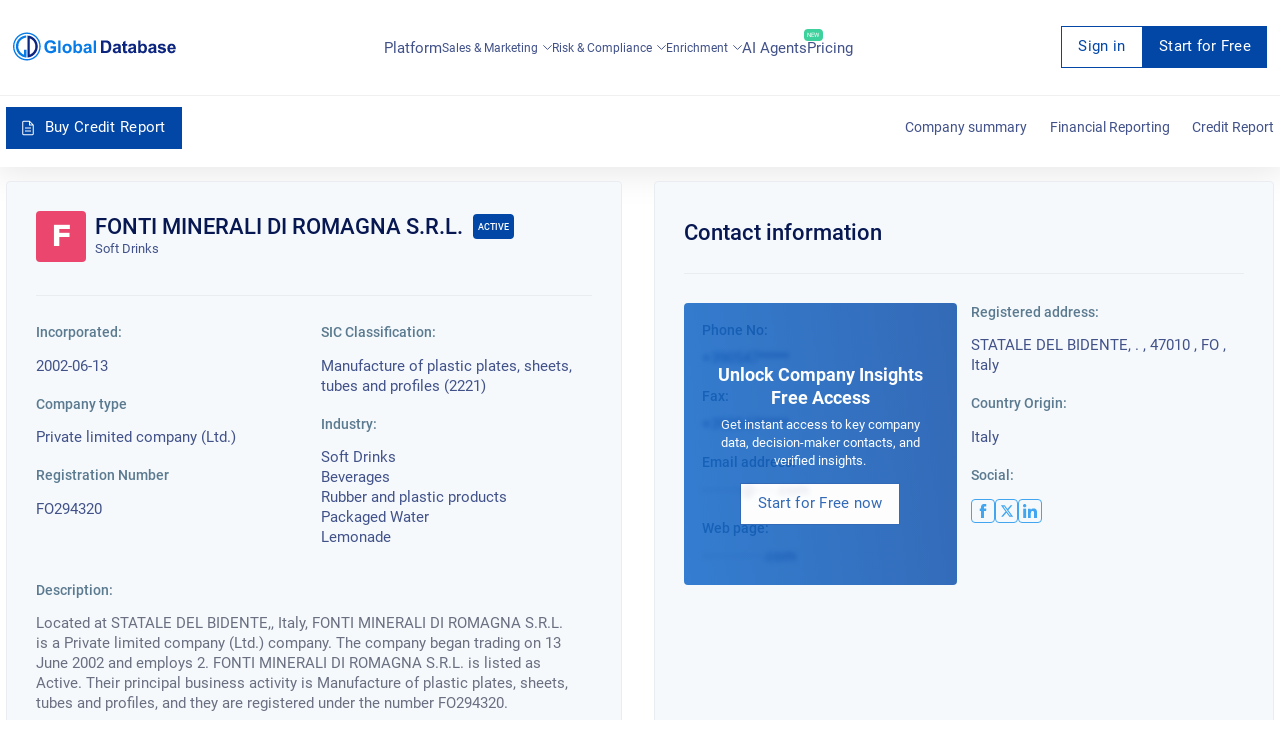

--- FILE ---
content_type: text/html; charset=utf-8
request_url: https://italy.globaldatabase.com/company/fonti-minerali-di-romagna-s-r-l
body_size: 30742
content:


<!DOCTYPE html>
<html lang="en">
  <head><script>(function(w,i,g){w[g]=w[g]||[];if(typeof w[g].push=='function')w[g].push(i)})
(window,'GTM-MGL5686','google_tags_first_party');</script><script>(function(w,d,s,l){w[l]=w[l]||[];(function(){w[l].push(arguments);})('set', 'developer_id.dYzg1YT', true);
		w[l].push({'gtm.start':new Date().getTime(),event:'gtm.js'});var f=d.getElementsByTagName(s)[0],
		j=d.createElement(s);j.async=true;j.src='/dxmq/';
		f.parentNode.insertBefore(j,f);
		})(window,document,'script','dataLayer');</script>
    <meta charset="UTF-8">
    <meta name="viewport" content="width=device-width, initial-scale=1.0">
    <meta http-equiv="X-UA-Compatible" content="ie=edge">
    <link rel="canonical" href="https://italy.globaldatabase.com/company/fonti-minerali-di-romagna-s-r-l"/>

    <title>
        
            FONTI MINERALI DI ROMAGNA S.R.L. company information Italy - Italy.GlobalDatabase.com
        
    </title>

    <meta name="google-site-verification" content="dGgkLPTkzQfCrbBEvw5gr3yge6SclzA_ky3UTblMdjo">
    <meta name="description" content=" Located at STATALE DEL BIDENTE,, Italy, FONTI MINERALI DI ROMAGNA S.R.L. is a Private limited company (Ltd.) company. The company began trading on 13 June 2002 and employs 2. FONTI MINERALI DI ROMAGNA S.R.L. is listed as Active. Their principal business activity is Manufacture of plastic plates, sheets, tubes and profiles, and they are registered under the number FO294320. ">
    <meta property="og:description"
          content=" Located at STATALE DEL BIDENTE,, Italy, FONTI MINERALI DI ROMAGNA S.R.L. is a Private limited company (Ltd.) company. The company began trading on 13 June 2002 and employs 2. FONTI MINERALI DI ROMAGNA S.R.L. is listed as Active. Their principal business activity is Manufacture of plastic plates, sheets, tubes and profiles, and they are registered under the number FO294320. ">
    <link rel="shortcut icon" href="/static/favicon.ico">

    <link rel="stylesheet" href="/static/css/company-profile-styles.css">

    

    
        <script type="application/ld+json">
            [{"@type": "LocalBusiness", "address": {"@type": "PostalAddress", "addressLocality": null, "addressRegion": "FO", "postalCode": "92618", "streetAddress": "STATALE DEL BIDENTE, ."}, "description": null, "name": "FONTI MINERALI DI ROMAGNA S.R.L.", "telephone": "+390547*****", "openingHours": "Mo,Tu,We,Th,Fr", "image": "https://italy.globaldatabase.com/static/img/company-default-logo.png", "geo": {"@type": "GeoCoordinates", "latitude": "44.109449", "longitude": "12.336847"}}, {"@type": "WebSite", "sameAs": ["https://www.facebook.com/search/top/?init=quick&q=FONTI+MINERALI+DI+ROMAGNA+S.R.L.", "https://twitter.com/search?q=FONTI+MINERALI+DI+ROMAGNA+S.R.L."], "name": "FONTI MINERALI DI ROMAGNA S.R.L.", "url": null}, {"@type": "BreadcrumbList", "itemListElement": [{"@type": "ListItem", "position": 1, "item": {"@type": "Thing", "@id": "https://italy.globaldatabase.com/", "name": "Home"}}, {"@type": "ListItem", "position": 2, "item": {"@type": "Thing", "@id": "https://italy.globaldatabase.com/company", "name": null}}, {"@type": "ListItem", "position": 3, "item": {"@type": "Thing", "@id": "https://italy.globaldatabase.com/company/fonti-minerali-di-romagna-s-r-l", "name": "FONTI MINERALI DI ROMAGNA S.R.L."}}]}, {"@type": "FAQPage", "mainEntity": [{"@type": "Question", "name": "Where is FONTI MINERALI DI ROMAGNA S.R.L.\u2019s registered office located?", "acceptedAnswer": {"@type": "Answer", "text": "FONTI MINERALI DI ROMAGNA S.R.L.\u2019s registered office is located at: STATALE DEL BIDENTE,, Italy."}}, {"@type": "Question", "name": "Can I get in touch with FONTI MINERALI DI ROMAGNA S.R.L.?", "acceptedAnswer": {"@type": "Answer", "text": "The phone number for FONTI MINERALI DI ROMAGNA S.R.L. is: +390547*****."}}, {"@type": "Question", "name": "How many employees does FONTI MINERALI DI ROMAGNA S.R.L. have?", "acceptedAnswer": {"@type": "Answer", "text": "The company currently has 2 employees employed at FONTI MINERALI DI ROMAGNA S.R.L.."}}, {"@type": "Question", "name": "How much is the annual revenue of FONTI MINERALI DI ROMAGNA S.R.L.?", "acceptedAnswer": {"@type": "Answer", "text": "Their latest financial accounts were submitted on 2020-12-31 and show that the company made -\u20ac456,105.00 for 2020. This is an {increase/decrease} of 65.43%."}}, {"@type": "Question", "name": "What is the business credit score of FONTI MINERALI DI ROMAGNA S.R.L.? Is FONTI MINERALI DI ROMAGNA S.R.L. a reliable company?", "acceptedAnswer": {"@type": "Answer", "text": "In order to view FONTI MINERALI DI ROMAGNA S.R.L.\u2019s business credit score, you will need to order a business credit report. This business credit report will show the company\u2019s latest ownership, credit limit information, group structure, court judgements, and much more."}}, {"@type": "Question", "name": "How will I know if FONTI MINERALI DI ROMAGNA S.R.L. pays their invoices on time?", "acceptedAnswer": {"@type": "Answer", "text": "You can view the payment trends of FONTI MINERALI DI ROMAGNA S.R.L. when you order a business credit report for FONTI MINERALI DI ROMAGNA S.R.L.."}}]}]
        </script>
    

    

    <script async src="https://www.googletagmanager.com/gtag/js?id=GTM-MGL5686" type="2fc1c1122354a36b88d6874b-text/javascript"></script>
    <script type="2fc1c1122354a36b88d6874b-text/javascript">
        window.dataLayer = window.dataLayer || [];
        function gtag(){dataLayer.push(arguments);}
        gtag('js', new Date());
        gtag('config', 'GTM-MGL5686');
    </script>
  </head>

  <body>
    <div id="request-demo">
<div class="request">
  <div class="col-lg-offset-2 col-lg-8 col-lg-offset-2 z-index">
    <div class="col-xs-8 request_logo">
      <a href="/" class="logo"></a>
    </div>
    <div class="col-xs-4">
      <div class="request_close">
        <span onclick="if (!window.__cfRLUnblockHandlers) return false; closeRequestDemo()" data-cf-modified-2fc1c1122354a36b88d6874b-="">Cancel</span>
        <svg width="20" height="20" viewBox="0 0 20 20" onclick="if (!window.__cfRLUnblockHandlers) return false; closeRequestDemo()" data-cf-modified-2fc1c1122354a36b88d6874b-="">
          <path d="M10 0A10 10 0 1 1 0 10 9.991 9.991 0 0 1 10 0m3.59 5L10 8.589 6.41 5 5 6.41 8.59 10 5 13.59 6.41 15 10 11.409 13.59 15 15 13.59 11.41 10 15 6.41z"></path>
        </svg>
      </div>
    </div>
  </div>

  <div class="col-lg-12" id="request-first-step">
    <form id="form-request-demo" url="/request-demo">
      <input type='hidden' name='csrfmiddlewaretoken' value='MG2fWGZq7kMt68YI6veYbOCxeAAXhpyvUUybgvefyF8lqRJtR7LHqf6c1x9icqrK' />
      <div class="basic_form request_form">
        <h2>Request a live demo presentation</h2>
        <p>One of our sales representative will call you soon</p>
        <hr>
        <label class="clearfix">
          Full Name
          <span class="danger">*</span>
          <span data-name="full_name" class="error"></span>
          <input name="full_name" type="text">
        </label>

        <label class="clearfix">
          Work Email
          <span class="danger">*</span>
          <span data-name="email" class="error"></span>
          <span id="ajax-email" class="error" style="display: none;">Enter a valid business email</span>
          <input name="email" id="book-a-email" type="email">
        </label>

        <label class="clearfix">
          Phone Number
          <span class="danger">*</span>
          <span data-name="phone" class="error"></span>
          <input name="phone" type="tel">
        </label>

        <label class="clearfix">
          Company Name
          <span class="danger">*</span>
          <span data-name="company" class="error"></span>
          <input name="company" type="text">
        </label>

        <input id="input-message-type" name="message_type" type="hidden">
        <input id="request-demo-input-action-page" name="action_page" type="hidden">
        <input id="submit-request-demo" type="submit" value="Book Now">

        <p class="request_policy">By submitting this form you are acknowledging that you have read and understood our
          <a href="https://www.globaldatabase.com/privacy-policy" rel="noopener noreferrer">Privacy Policy</a>.</p>
      </div>
    </form>
    <div class="block request_customer">
      <div class="request_customer">
        <h2>We have generated thousand of leads for our happy customers</h2>
        <ul>
          <li>
            <img loading="lazy" src="/static/dist-img/company/1.png" alt="company">
          </li>
          <li>
            <img loading="lazy" src="/static/dist-img/company/2.png" alt="company">
          </li>
          <li>
            <img loading="lazy" src="/static/dist-img/company/3.png" alt="company">
          </li>
          <li>
            <img loading="lazy" src="/static/dist-img/company/4.png" alt="company">
          </li>
          <li>
            <img loading="lazy" src="/static/dist-img/company/7.png" alt="company">
          </li>
          <li>
            <img loading="lazy" src="/static/dist-img/company/8.png" alt="company">
          </li>
          <li>
            <img loading="lazy" src="/static/dist-img/company/9.png" alt="company">
          </li>
          <li>
            <img loading="lazy" src="/static/dist-img/company/10.png" alt="company">
          </li>
        </ul>
      </div>
    </div>
  </div>
</div>
</div>

    

    <div class="container-fluid no-paddings full-width" id="filter">
        <div class="full-width">
            <!-- CONTENT -->
            
<div class="subscribe" id="signup">
  <div class="subscribe_form">
    <svg width="20" height="20" viewBox="0 0 20 20" class="subscribe_close" onclick="if (!window.__cfRLUnblockHandlers) return false; closeSignup(true)" data-cf-modified-2fc1c1122354a36b88d6874b-="">
      <path d="M10 0A10 10 0 1 1 0 10 9.991 9.991 0 0 1 10 0m3.59 5L10 8.589 6.41 5 5 6.41 8.59 10 5 13.59 6.41 15 10 11.409 13.59 15 15 13.59 11.41 10 15 6.41z"></path>
    </svg>

    <h2 id="signup-header">Loading ...</h2>
    <p  id="signup-desc" style="display: none;"></p>

    <form id="signup-email-form" class="signup-email" url="https://dashboard-api.globaldatabase.com/api/register/email">
      <div class="basic_form">
        <div class="two-column">
          <div>
            <label class="clearfix">
              <!-- todo change this vars -->
              First name
              <span class="danger">*</span>
              <span data-name="first_name" class="error"></span>
              <input name="first_name" type="text">
            </label>
          </div>
          <div>
            <label class="clearfix">
              <!-- todo change this vars -->
              Last name
              <span class="danger">*</span>
              <span data-name="last_name" class="error"></span>
              <input name="last_name" type="text">
            </label>
          </div>
        </div>

        <label class="clearfix">
          Work Email
          <span class="danger">*</span>
          <span data-name="detail" class="error"></span>
          <span data-name="email" class="error"></span>
          <input name="email" type="text" id="email-field">
        </label>

        <label class="clearfix">
          Phone Number
          <span class="danger">*</span>
          <span data-name="phone" class="error"></span>
          <input name="phone" type="tel" id="phone">
        </label>

        <p class="request_policy">By submitting this form you are acknowledging that you have read and understood our
        <a href="https://www.globaldatabase.com/privacy-policy" rel="noopener noreferrer">Privacy Policy</a>.</p>
        
        <input name="country_code" type="text" value="gb" hidden>
        <input class="signup-type" name="type" type="text" value="companies_xls" hidden>
        <input class="signup-ids" name="ids" type="text" value="[]" hidden>
        <input name="client_country_code" id="client_country_code" value="" type="text" hidden>

        <input type="submit" value="Submit" id="signup-button">
      </div>
    </form>
  </div>
</div>

<div id="signup_block"></div>


<div class="content-anim mob_fix">
  <div id="main">
    <!-- CHANGE-LANGUAGE -->

<!-- /CHANGE-LANGUAGE -->

    <!-- /NAV-MENU -->
    <div class="nav-static">
      

<nav id="navs" class="fix-menu fix-menu-transparent">
  <div class="block nav_bar">
    <a href="/" class='fix-menu-logo' aria-label="menu-logo">
      <div class="nav_logo" id="nav_logo">
        <svg width="658" height="112" viewBox="0 0 658 112" fill="none">
          <path
              d="M151.686 63.5628V55.0915H173.631V75.1609C171.187 77.5488 167.832 79.425 163.568 80.9032C159.645 82.2677 155.779 82.9499 152.141 82.9499C141.168 82.9499 133.606 78.6859 129.513 70.1009C127.523 66.0075 126.556 61.516 126.556 56.6834C126.556 45.5401 130.877 37.7511 139.519 33.3165C142.76 31.6109 146.796 30.8149 151.572 30.8149C163.739 30.8149 170.846 35.7612 173.006 45.6538L162.886 47.5868C161.351 42.2426 157.599 39.5704 151.572 39.5704C146.683 39.5704 142.987 41.1623 140.486 44.403C138.211 47.3026 137.074 51.3392 137.074 56.3423C137.074 61.516 138.155 65.7232 140.315 68.8502C142.817 72.4888 146.512 74.3081 151.515 74.3081C155.779 74.3081 159.759 72.8868 163.455 69.9872V63.6196H151.686V63.5628ZM182.557 82.0971V31.7246H192.223V82.0971H182.557ZM231.907 77.4351C228.325 81.0737 223.833 82.9499 218.375 82.9499C214.964 82.9499 211.78 82.2108 208.881 80.6758C205.754 79.0838 203.423 76.8666 201.888 73.967C200.296 71.0675 199.557 67.5425 199.557 63.3353C199.557 59.981 200.353 56.9109 201.945 53.9545C203.593 50.9412 205.868 48.6102 208.71 47.0751C211.553 45.5401 214.794 44.7441 218.375 44.7441C223.89 44.7441 228.438 46.5066 231.963 50.0884C235.488 53.6133 237.251 58.1616 237.251 63.6765C237.137 69.2481 235.375 73.7964 231.907 77.4351ZM225.084 56.1149C223.492 53.7839 221.218 52.6468 218.262 52.6468C215.305 52.6468 213.031 53.8407 211.439 56.1718C210.018 58.2185 209.336 60.7769 209.336 63.847C209.336 66.974 210.018 69.5324 211.439 71.5791C213.031 73.9101 215.305 75.1041 218.262 75.1041C221.218 75.1041 223.492 73.9101 225.084 71.5791C226.449 69.5324 227.131 66.974 227.131 63.847C227.188 60.7201 226.505 58.1616 225.084 56.1149ZM275.911 76.696C273.126 80.8463 269.26 82.8931 264.2 82.8931C259.594 82.8931 255.785 80.8463 252.772 76.696V82.0403H243.789V31.7246H253.454V49.861C256.411 46.4497 259.992 44.801 264.086 44.801C269.146 44.801 273.069 46.6772 275.798 50.4864C278.242 53.8976 279.436 58.2185 279.436 63.449C279.493 68.7365 278.299 73.171 275.911 76.696ZM261.527 52.1351C258.742 52.1351 256.638 53.3291 255.16 55.6601C254.023 57.5931 253.454 60.0378 253.454 63.0511C253.454 66.8034 254.023 69.6461 255.217 71.4654C256.922 74.0239 259.14 75.3315 261.925 75.3315C264.654 75.3315 266.701 74.0807 268.066 71.5223C269.089 69.5324 269.657 67.0308 269.657 64.0176C269.601 56.1149 266.929 52.1351 261.527 52.1351ZM316.391 70.1009C316.391 74.9904 317.13 78.9701 318.609 82.0971H309.057C308.773 81.4149 308.432 80.4483 308.091 79.2544C307.92 78.629 307.806 78.2879 307.75 78.1742C304.452 81.358 300.7 83.0068 296.436 83.0068C292.968 83.0068 290.125 82.0971 287.908 80.2778C285.52 78.2879 284.326 75.6158 284.326 72.2045C284.326 67.8836 286.202 64.8135 289.954 62.9374C291.774 62.0845 294.332 61.3454 297.63 60.6632C302.178 59.8104 305.305 59.0144 307.01 58.2753V57.3088C307.01 55.2621 306.385 53.8407 305.191 53.0448C304.225 52.4194 302.633 52.1351 300.415 52.1351C297.232 52.1351 295.128 53.6702 294.048 56.7403L285.349 55.1484C286.429 51.2823 288.362 48.5533 291.091 46.9046C293.479 45.4832 296.834 44.801 301.155 44.801C308.546 44.801 313.264 46.6203 315.197 50.2021C316.107 51.8509 316.562 54.7504 316.505 58.8439L316.391 70.1009ZM307.01 64.5861C306.556 64.7567 304.623 65.2115 301.155 66.0075C298.426 66.6329 296.663 67.2014 295.867 67.7699C294.616 68.6227 293.991 69.7598 293.991 71.1812C293.991 72.6594 294.503 73.7964 295.583 74.763C296.606 75.6726 297.914 76.1843 299.335 76.1843C301.098 76.1843 302.746 75.6158 304.281 74.4787C305.475 73.6259 306.215 72.6025 306.612 71.2949C306.84 70.4421 307.01 68.8502 307.01 66.576V64.5861ZM325.602 82.0971V31.7246H335.267V82.0971H325.602Z"
              fill="#077BE7"/>
          <path
              d="M390.074 77.0361C388.312 78.7418 385.924 80.1063 382.911 81.0728C380.693 81.8119 377.68 82.153 373.871 82.153H354.768V31.7236H373.359C377.566 31.7236 380.75 32.0648 382.968 32.6901C388.937 34.3958 393.088 38.6598 395.362 45.4823C396.442 48.7229 397.01 52.7027 397.01 57.4216C397.01 65.9496 394.679 72.4878 390.074 77.0361ZM382.57 43.0944C381.376 41.9005 379.784 41.1045 377.851 40.7065C376.373 40.4223 373.587 40.2517 369.493 40.2517H364.945V73.6249H372.506C375.349 73.6249 377.396 73.4544 378.704 73.1132C382.058 72.2604 384.332 69.9294 385.469 66.1771C386.151 63.9029 386.492 60.8328 386.492 56.9099C386.492 50.1443 385.185 45.5391 382.57 43.0944ZM434.705 70.1C434.705 74.9894 435.444 78.9692 436.922 82.0961H427.37C427.086 81.4139 426.745 80.4474 426.404 79.2534C426.233 78.628 426.12 78.2869 426.063 78.1732C422.765 81.357 419.013 83.0058 414.749 83.0058C411.281 83.0058 408.438 82.0961 406.221 80.2768C403.833 78.2869 402.639 75.6148 402.639 72.2036C402.639 67.8827 404.515 64.8126 408.268 62.9364C410.087 62.0836 412.645 61.3445 415.943 60.6622C420.491 59.8094 423.618 59.0135 425.324 58.2744V57.3079C425.324 55.2611 424.698 53.8398 423.504 53.0438C422.538 52.4184 420.946 52.1342 418.729 52.1342C415.545 52.1342 413.441 53.6692 412.361 56.7393L403.662 55.1474C404.743 51.2814 406.676 48.5524 409.405 46.9036C411.792 45.4823 415.147 44.8 419.468 44.8C426.859 44.8 431.578 46.6193 433.511 50.2011C434.42 51.8499 434.875 54.7494 434.818 58.8429L434.705 70.1ZM425.324 64.5852C424.869 64.7557 422.936 65.2105 419.468 66.0065C416.739 66.6319 414.976 67.2004 414.18 67.769C412.93 68.6218 412.304 69.7589 412.304 71.1802C412.304 72.6584 412.816 73.7955 413.896 74.762C414.919 75.6716 416.227 76.1833 417.648 76.1833C419.411 76.1833 421.06 75.6148 422.595 74.4777C423.789 73.6249 424.528 72.6016 424.926 71.2939C425.153 70.4411 425.324 68.8492 425.324 66.575V64.5852ZM454.092 67.9964V70.7254C454.092 71.1233 454.092 71.6919 454.149 72.4878C454.205 73.2838 454.49 73.9092 455.115 74.364C455.57 74.7051 456.138 74.8757 456.764 74.8757C457.674 74.8757 458.981 74.5914 460.687 73.966L461.483 81.4707C459.265 82.4373 456.707 82.9489 453.864 82.9489C450.169 82.9489 447.61 81.8687 446.132 79.7651C445.507 78.8555 445.052 77.6047 444.768 76.0128C444.54 74.8188 444.483 72.5447 444.483 69.1903V53.2712H440.049V45.596H444.483V38.3187L454.205 32.6901V45.5391H460.8V53.2712H454.205V67.9964H454.092ZM496.505 70.1C496.505 74.9894 497.244 78.9692 498.722 82.0961H489.171C488.886 81.4139 488.545 80.4474 488.204 79.2534C488.033 78.628 487.92 78.2869 487.863 78.1732C484.565 81.357 480.813 83.0058 476.549 83.0058C473.081 83.0058 470.238 82.0961 468.021 80.2768C465.633 78.2869 464.439 75.6148 464.439 72.2036C464.439 67.8827 466.315 64.8126 470.068 62.9364C471.887 62.0836 474.445 61.3445 477.743 60.6622C482.291 59.8094 485.418 59.0135 487.124 58.2744V57.3079C487.124 55.2611 486.498 53.8398 485.304 53.0438C484.338 52.4184 482.746 52.1342 480.529 52.1342C477.345 52.1342 475.241 53.6692 474.161 56.7393L465.462 55.1474C466.543 51.2814 468.476 48.5524 471.205 46.9036C473.593 45.4823 476.947 44.8 481.268 44.8C488.659 44.8 493.378 46.6193 495.311 50.2011C496.22 51.8499 496.675 54.7494 496.618 58.8429L496.505 70.1ZM487.124 64.5852C486.669 64.7557 484.736 65.2105 481.268 66.0065C478.539 66.6319 476.776 67.2004 475.98 67.769C474.73 68.6218 474.104 69.7589 474.104 71.1802C474.104 72.6584 474.616 73.7955 475.696 74.762C476.72 75.6716 478.027 76.1833 479.449 76.1833C481.211 76.1833 482.86 75.6148 484.395 74.4777C485.589 73.6249 486.328 72.6016 486.726 71.2939C486.953 70.4411 487.124 68.8492 487.124 66.575V64.5852ZM537.383 76.695C534.597 80.8453 530.731 82.8921 525.671 82.8921C521.066 82.8921 517.256 80.8453 514.243 76.695V82.0393H505.26V31.7236H514.925V49.86C517.882 46.4488 521.464 44.8 525.557 44.8C530.617 44.8 534.54 46.6762 537.269 50.4854C539.714 53.8966 540.908 58.2175 540.908 63.4481C540.964 68.7355 539.77 73.1701 537.383 76.695ZM522.999 52.1342C520.213 52.1342 518.109 53.3281 516.631 55.6591C515.494 57.5921 514.925 60.0368 514.925 63.0501C514.925 66.8025 515.494 69.6451 516.688 71.4645C518.393 74.0229 520.611 75.3305 523.397 75.3305C526.126 75.3305 528.172 74.0797 529.537 71.5213C530.56 69.5314 531.129 67.0299 531.129 64.0166C531.072 56.1139 528.4 52.1342 522.999 52.1342ZM577.863 70.1C577.863 74.9894 578.602 78.9692 580.08 82.0961H570.528C570.244 81.4139 569.903 80.4474 569.562 79.2534C569.391 78.628 569.278 78.2869 569.221 78.1732C565.923 81.357 562.171 83.0058 557.907 83.0058C554.439 83.0058 551.596 82.0961 549.379 80.2768C546.991 78.2869 545.797 75.6148 545.797 72.2036C545.797 67.8827 547.673 64.8126 551.425 62.9364C553.245 62.0836 555.803 61.3445 559.101 60.6622C563.649 59.8094 566.776 59.0135 568.482 58.2744V57.3079C568.482 55.2611 567.856 53.8398 566.662 53.0438C565.696 52.4184 564.104 52.1342 561.887 52.1342C558.703 52.1342 556.599 53.6692 555.519 56.7393L546.82 55.1474C547.901 51.2814 549.834 48.5524 552.563 46.9036C554.95 45.4823 558.305 44.8 562.626 44.8C570.017 44.8 574.736 46.6193 576.669 50.2011C577.578 51.8499 578.033 54.7494 577.976 58.8429L577.863 70.1ZM568.482 64.5852C568.027 64.7557 566.094 65.2105 562.626 66.0065C559.897 66.6319 558.134 67.2004 557.338 67.769C556.087 68.6218 555.462 69.7589 555.462 71.1802C555.462 72.6584 555.974 73.7955 557.054 74.762C558.077 75.6716 559.385 76.1833 560.863 76.1833C562.626 76.1833 564.274 75.6148 565.81 74.4777C567.003 73.6249 567.743 72.6016 568.14 71.2939C568.368 70.4411 568.538 68.8492 568.538 66.575V64.5852H568.482ZM600.547 51.6793C596.169 51.6793 593.952 52.7027 593.952 54.7494C593.952 55.4317 594.293 56.0002 594.919 56.5119C595.885 57.251 599.012 58.1607 604.186 59.3546C609.246 60.4917 612.771 61.8562 614.761 63.5618C616.751 65.2674 617.717 67.5984 617.717 70.7254C617.717 74.8757 615.898 78.0595 612.259 80.22C609.246 82.0393 605.55 82.9489 601.116 82.9489C591.394 82.9489 585.538 79.1966 583.605 71.6919L593.327 70.2137C594.18 74.0229 596.738 75.9559 601.116 75.9559C605.721 75.9559 608.052 74.6483 608.052 71.9762C608.052 70.498 606.744 69.4746 604.129 68.906C596.283 67.2004 591.337 65.6085 589.29 64.1872C586.391 62.2541 584.912 59.4683 584.912 56.0002C584.912 52.0773 586.561 49.1209 589.916 47.1879C592.588 45.596 596.056 44.8 600.32 44.8C604.584 44.8 607.938 45.4254 610.383 46.6193C613.396 48.0975 615.443 50.7128 616.466 54.4652L607.313 56.1708C606.631 53.1575 604.356 51.6793 600.547 51.6793ZM657.117 66.6319H632.954C633.011 69.1903 633.693 71.2939 635.001 72.9427C636.422 74.762 638.412 75.6717 640.857 75.6717C643.927 75.6717 645.973 73.9092 646.997 70.4411L656.605 72.033C654.047 79.2534 648.759 82.8921 640.743 82.8921C634.375 82.8921 629.656 80.8453 626.643 76.695C624.198 73.3975 623.004 69.1903 623.004 64.0735C623.004 58.5586 624.426 54.0672 627.212 50.5423C630.225 46.6762 634.432 44.8 639.776 44.8C645.973 44.8 650.522 46.9605 653.478 51.2814C656.037 55.0337 657.23 60.1506 657.117 66.6319ZM645.689 54.8063C644.438 53.0438 642.619 52.191 640.288 52.191C637.957 52.191 636.138 53.0438 634.83 54.8063C633.636 56.3982 633.011 58.3881 633.011 60.7759H647.452C647.452 58.3312 646.883 56.3413 645.689 54.8063Z"
              fill="#0C257F"/>
          <path fill-rule="evenodd" clip-rule="evenodd"
                d="M53.8404 11.7684V20.1259C53.8404 20.1259 21.0357 23.3666 21.32 56.9104C21.32 57.9906 21.1494 79.1971 44.8575 89.3171C44.6869 89.3171 44.8575 69.3045 44.8575 69.3045H54.1246V100.176C54.1246 100.176 29.7912 100.347 16.0894 75.2742C14.0995 70.271 6.82226 53.1012 17.6813 33.8277C20.0123 30.4733 28.6541 14.2131 53.8404 11.7684Z"
                fill="#077BE7"/>
          <path
              d="M68.1106 88.2368C72.4883 86.4744 76.7523 83.5748 80.3341 79.8793C86.8723 73.1706 90.3973 64.7562 90.2836 56.1713C90.2267 51.3387 89.317 46.7335 87.6114 42.5264C86.0195 38.5466 83.6885 34.9648 80.789 31.9515C77.264 28.3129 72.9431 25.5271 68.1106 23.8214C68.0537 40.0816 68.1106 74.0802 68.1106 88.2368ZM58.4454 100.006C58.2748 100.006 58.4454 94.6045 58.4454 94.6045C58.4454 94.6045 58.3885 24.788 58.3885 15.8051C58.3885 12.6212 58.3317 12.2233 58.3885 12.2233C81.5281 13.2466 99.5507 31.2693 99.9487 56.0007C100.347 80.2773 78.5148 99.7782 58.4454 100.006Z"
              fill="#0C257F"/>
          <path fill-rule="evenodd" clip-rule="evenodd"
                d="M55.9442 112.002C25.0725 112.002 0 86.9295 0 56.001C0 25.0725 25.0725 0 55.9442 0C86.8158 0 111.888 25.0725 111.888 56.001C111.888 86.9295 86.8158 112.002 55.9442 112.002ZM55.9442 5.45797C28.0858 5.45797 5.45797 28.0858 5.45797 55.9442C5.45797 83.8026 28.0858 106.43 55.9442 106.43C83.8026 106.43 106.43 83.8026 106.43 55.9442C106.43 28.0858 83.8026 5.45797 55.9442 5.45797Z"
                fill="#077BE7"/>
        </svg>
      </div>
    </a>

    <input type="checkbox" id="burger-toggle" hidden>

    <label for="burger-toggle" class="btn-burger">
      <svg width="29" height="21" viewBox="0 0 29 21">
        <path
            d="M1.5 0h26a1.5 1.5 0 1 1 0 3h-26a1.5 1.5 0 1 1 0-3zm0 9h26a1.5 1.5 0 0 1 0 3h-26a1.5 1.5 0 0 1 0-3zm0 9h26a1.5 1.5 0 1 1 0 3h-26a1.5 1.5 0 1 1 0-3z">
        </path>
      </svg>
    </label>

    

<div class="nav_mob_block">
  <div class="with_scroll style-5" id="nav_mob_scroll">
    <label for="burger-toggle" class="btn-burger-close">
      <svg xmlns="http://www.w3.org/2000/svg" width="30" height="30" viewBox="0 0 50 50"><path d="M9.156 6.313 6.312 9.155 22.157 25 6.22 40.969 9.03 43.78 25 27.844 40.938 43.78l2.843-2.843L27.844 25 43.687 9.156l-2.843-2.844L25 22.157Z"/></svg>
    </label>

    <div class="nav_mob_menu">
      <div class="nav-actions">
        <a href="https://platform.globaldatabase.com" class="btn-link button-transparent size-md">
          Sign in
        </a>

        
          <a
              href="https://platform.globaldatabase.com/public/signup/free_tier_it?origin=https%3A//italy.globaldatabase.com/company/fonti-minerali-di-romagna-s-r-l"
              class="btn-link button-primary size-md"
          >
            Start for Free
          </a>
        
      </div>

      <a href="/company">Platform</a>

      <div class="nav_mob_dropdown">
        <span class="link" onclick="if (!window.__cfRLUnblockHandlers) return false; droplist(this)" data-cf-modified-2fc1c1122354a36b88d6874b-="">
          Sales & Marketing
          
          <span class="pull-right">
            <svg viewBox="0 0 14 8" width="1em" height="1em">
              <path d="M1 1L7 7L13 1" stroke="#425289" stroke-width="1.5" stroke-linecap="round"
                    stroke-linejoin="round"></path>
            </svg>
          </span>
        </span>

        <aside class="mobile-submenu">
          <ul>
            <li>
              <a href="/product/sales_marketing">Sales & Marketing Platform</a>
            </li>
            <li>
              <a href="/product/lead_generation">Lead Generation</a>
            </li>
            <li>
              <a href="/product/account_marketing">Account Based Marketing</a>
            </li>
          </ul>
        </aside>
      </div>

      <div class="nav_mob_dropdown">
        <span class="link" onclick="if (!window.__cfRLUnblockHandlers) return false; droplist(this)" data-cf-modified-2fc1c1122354a36b88d6874b-="">
          Risk & Compliance
          
          <span class="pull-right">
            <svg viewBox="0 0 14 8" width="1em" height="1em">
              <path d="M1 1L7 7L13 1" stroke="#425289" stroke-width="1.5"
                    stroke-linecap="round"
                    stroke-linejoin="round"></path>
            </svg>
          </span>
        </span>

        <aside class="mobile-submenu">
          <ul>
            <li>
              <a href="/product/credit_report">Business Credit Reporting</a>
            </li>
            <li>
              <a href="/product/financial_reporting">Financial Reporting</a>
            </li>
            <li>
              <a href="/product/corporate_bulk_data">Corporate Bulk Data</a>
            </li>
          </ul>
        </aside>
      </div>

      <div class="nav_mob_dropdown">
        <span class="link" onclick="if (!window.__cfRLUnblockHandlers) return false; droplist(this)" data-cf-modified-2fc1c1122354a36b88d6874b-="">
          Enrichment
          
          <span class="pull-right">
            <svg viewBox="0 0 14 8" width="1em" height="1em">
              <path d="M1 1L7 7L13 1" stroke="#425289" stroke-width="1.5"
                    stroke-linecap="round"
                    stroke-linejoin="round"></path>
            </svg>
          </span>
        </span>

        <aside class="mobile-submenu">
          <ul>
            <li>
              <a href="/product/data_enrichment">Product Data Enrichment</a>
            </li>
            <li>
              <a href="/product/bespoke_research">Custom Data Research</a>
            </li>
            <li>
              <a href="/product/market_analysis">Big Data</a>
            </li>
          </ul>
        </aside>
      </div>

      
        <a href="https://www.globaldatabase.com/ai-agents" target="_blank">
          <p>
            AI Agents

            <span class="label">New</span>
          </p>
        </a>
      

      

      <a href="/products">Pricing</a>
    </div>
  </div>
</div>

<label for="burger-toggle" class="nav_mob_bg"></label>


    <ul class="nav-menu" id="nav_items">
      <li class="has-anchor">
        <a href="/company">
          Platform
        </a>
      </li>

      <li class="has-submenu">
        <div>
          Sales & Marketing
          <svg viewBox="0 0 14 8" width="1em" height="1em">
            <path d="M1 1L7 7L13 1" stroke="#425289" stroke-width="1.5" stroke-linecap="round"
                  stroke-linejoin="round"></path>
          </svg>
        </div>

        <div class="browse-popup">
          <div class="browse-row zh-products">
            <a href="/product/sales_marketing">
              <span class="title">Sales and marketing platform</span>

              <span class="sub-title">Identify the ideal business partners</span>
              <svg width="18px" height="18px">
                <path fill-rule="evenodd" fill="rgb(122, 131, 139)"
                      d="M17.025,7.573 C16.814,7.399 16.495,7.137 16.459,7.001 C16.418,6.848 16.561,6.464 16.666,6.183 C16.869,5.639 17.098,5.023 16.795,4.499 C16.488,3.967 15.833,3.859 15.256,3.762 C14.981,3.716 14.565,3.647 14.459,3.541 C14.352,3.435 14.283,3.019 14.237,2.744 C14.141,2.166 14.032,1.512 13.501,1.205 C12.977,0.901 12.360,1.131 11.817,1.334 C11.536,1.439 11.151,1.582 10.999,1.541 C10.863,1.505 10.600,1.186 10.427,0.975 C10.051,0.518 9.625,-0.000 9.000,-0.000 C8.375,-0.000 7.949,0.518 7.573,0.975 C7.399,1.186 7.137,1.505 7.001,1.541 C6.848,1.582 6.464,1.439 6.183,1.334 C5.639,1.131 5.023,0.901 4.499,1.205 C3.968,1.512 3.859,2.166 3.763,2.744 C3.717,3.019 3.647,3.435 3.541,3.541 C3.435,3.647 3.019,3.716 2.744,3.762 C2.167,3.859 1.512,3.967 1.205,4.499 C0.902,5.023 1.131,5.639 1.334,6.183 C1.439,6.464 1.582,6.848 1.541,7.001 C1.505,7.137 1.186,7.399 0.975,7.573 C0.518,7.949 -0.000,8.375 -0.000,9.000 C-0.000,9.625 0.518,10.051 0.975,10.427 C1.186,10.600 1.505,10.862 1.541,10.999 C1.582,11.151 1.439,11.536 1.334,11.816 C1.131,12.360 0.902,12.977 1.205,13.501 C1.512,14.032 2.167,14.141 2.744,14.237 C3.019,14.283 3.435,14.352 3.541,14.459 C3.647,14.565 3.717,14.981 3.763,15.256 C3.859,15.833 3.968,16.488 4.499,16.795 C5.023,17.098 5.639,16.868 6.183,16.666 C6.464,16.561 6.848,16.418 7.001,16.459 C7.137,16.495 7.399,16.814 7.573,17.025 C7.949,17.482 8.375,18.000 9.000,18.000 C9.625,18.000 10.051,17.482 10.427,17.025 C10.600,16.814 10.863,16.495 10.999,16.459 C11.152,16.418 11.536,16.561 11.816,16.666 C12.360,16.868 12.977,17.098 13.501,16.795 C14.032,16.488 14.141,15.833 14.237,15.256 C14.283,14.981 14.352,14.565 14.459,14.459 C14.565,14.352 14.981,14.283 15.256,14.237 C15.833,14.141 16.488,14.032 16.795,13.501 C17.098,12.977 16.869,12.360 16.666,11.817 C16.561,11.536 16.418,11.151 16.459,10.999 C16.495,10.862 16.814,10.600 17.025,10.427 C17.482,10.051 18.000,9.625 18.000,9.000 C18.000,8.375 17.482,7.949 17.025,7.573 ZM6.858,5.365 C7.681,5.365 8.351,6.035 8.351,6.858 C8.351,7.681 7.681,8.351 6.858,8.351 C6.035,8.351 5.365,7.681 5.365,6.858 C5.365,6.035 6.035,5.365 6.858,5.365 ZM6.613,12.120 C6.512,12.222 6.379,12.273 6.246,12.273 C6.113,12.273 5.981,12.222 5.879,12.120 C5.676,11.918 5.676,11.589 5.879,11.386 L11.386,5.879 C11.589,5.676 11.918,5.676 12.121,5.879 C12.324,6.082 12.324,6.411 12.121,6.613 L6.613,12.120 ZM11.142,12.634 C10.319,12.634 9.649,11.965 9.649,11.142 C9.649,10.319 10.319,9.649 11.142,9.649 C11.965,9.649 12.634,10.319 12.634,11.142 C12.634,11.965 11.965,12.634 11.142,12.634 Z">
                </path>
              </svg>
            </a>

            <a href="/product/lead_generation">
              <span class="title">Lead Generation</span>
              <span class="sub-title">Generate more qualified leads and get more conversions</span>

              <svg width="17px" height="21px">
                <path fill-rule="evenodd" fill="rgb(255, 255, 255)"
                      d="M16.893,16.766 C16.893,16.766 16.807,17.988 16.720,18.526 C16.720,18.526 13.799,20.531 8.907,20.531 C4.014,20.526 1.093,18.526 1.093,18.526 C1.006,17.988 0.920,16.766 0.920,16.766 C0.861,15.868 0.932,14.046 2.428,13.644 C4.434,13.106 6.064,11.897 6.064,11.897 L7.340,16.141 L7.579,16.940 L7.583,16.928 L7.791,17.607 L8.463,15.599 C6.814,13.172 8.797,13.197 8.907,13.201 C9.017,13.197 10.999,13.172 9.350,15.599 L10.022,17.607 L10.230,16.928 L10.234,16.940 L10.473,16.141 L11.746,11.897 C11.746,11.897 13.375,13.106 15.382,13.644 C16.878,14.046 16.948,15.868 16.893,16.766 ZM12.280,9.010 C12.103,10.190 11.208,11.694 9.806,12.228 C9.221,12.451 8.581,12.447 7.996,12.232 C6.570,11.702 5.702,10.194 5.530,9.010 C5.341,8.994 5.094,8.716 4.823,7.723 C4.458,6.360 4.846,6.157 5.176,6.190 C5.113,6.004 5.066,5.817 5.035,5.631 C4.917,4.993 4.886,4.401 5.027,3.834 C5.196,3.076 5.585,2.467 6.021,1.995 C6.295,1.685 6.610,1.411 6.939,1.192 C7.210,0.993 7.509,0.824 7.835,0.707 C8.090,0.621 8.361,0.558 8.647,0.546 C9.531,0.467 10.202,0.699 10.685,1.002 C11.404,1.420 11.679,1.975 11.679,1.975 C11.679,1.975 13.328,2.095 12.770,5.627 C12.739,5.809 12.692,6.000 12.629,6.186 C12.959,6.153 13.348,6.356 12.982,7.718 C12.715,8.716 12.468,8.994 12.280,9.010 Z">
                </path>
              </svg>
            </a>

            <a href="/product/account_marketing">
              <span class="title">Account Based Marketing</span>
              <span class="sub-title">Enjoy the effectiveness of account-based marketing</span>

              <svg width="14px" height="20px">
                <path fill-rule="evenodd" fill="rgb(130, 140, 149)"
                      d="M12.250,16.445 L1.750,16.445 C0.785,16.445 -0.000,15.656 -0.000,14.687 L-0.000,4.361 C0.344,4.563 0.740,4.687 1.167,4.687 C1.588,4.687 1.989,4.570 2.333,4.375 L2.333,14.101 L11.667,14.101 L11.667,4.367 C12.014,4.572 12.414,4.687 12.833,4.687 C13.260,4.687 13.655,4.563 14.000,4.361 L14.000,14.687 C14.000,15.656 13.215,16.445 12.250,16.445 ZM7.583,4.687 C8.446,4.687 9.235,4.212 9.605,3.515 L10.500,3.515 L10.500,12.930 L3.500,12.930 L3.500,3.515 L5.573,3.515 C5.991,4.237 6.749,4.687 7.583,4.687 ZM5.573,11.759 L9.074,9.415 L8.426,8.440 L4.926,10.783 L5.573,11.759 ZM5.573,9.138 L9.074,6.794 L8.426,5.819 L4.926,8.163 L5.573,9.138 ZM12.833,3.515 C12.401,3.515 12.007,3.277 11.803,2.895 C11.622,2.555 11.242,2.344 10.811,2.344 L9.605,2.344 C9.174,2.344 8.794,2.555 8.613,2.894 C8.409,3.277 8.015,3.515 7.583,3.515 C7.151,3.515 6.757,3.277 6.553,2.895 C6.372,2.555 5.992,2.344 5.561,2.344 L3.182,2.344 C2.759,2.344 2.374,2.557 2.200,2.887 C1.997,3.275 1.601,3.515 1.167,3.515 C0.523,3.515 -0.000,2.990 -0.000,2.344 L-0.000,1.172 C-0.000,0.526 0.523,-0.000 1.167,-0.000 L12.833,-0.000 C13.476,-0.000 14.000,0.526 14.000,1.172 L14.000,2.344 C14.000,2.990 13.476,3.515 12.833,3.515 ZM5.250,17.617 L8.750,17.617 L8.750,18.828 L12.833,18.828 L12.833,20.000 L1.167,20.000 L1.167,18.828 L5.250,18.828 L5.250,17.617 Z">
                </path>
              </svg>
            </a>
          </div>
        </div>
      </li>

      <li class="has-submenu">
        <div>
          Risk & Compliance
          <svg viewBox="0 0 14 8" width="1em" height="1em">
            <path d="M1 1L7 7L13 1" stroke="#425289" stroke-width="1.5" stroke-linecap="round"
                  stroke-linejoin="round"></path>
          </svg>
        </div>

        <div class="browse-popup">
          <div class="browse-row zh-products">
            <a href="/product/credit_report">
              <span class="title">Business Credit Reporting</span>
              <span class="sub-title">Credit Check and monitor any company</span>

              <svg width="20px" height="20px">
                <path fill-rule="evenodd" fill="rgb(255, 255, 255)"
                      d="M19.756,15.306 L15.985,15.306 C15.851,15.306 15.741,15.197 15.741,15.062 L15.741,4.740 C15.741,4.336 16.069,4.008 16.473,4.008 L19.268,4.008 C19.672,4.008 20.000,4.336 20.000,4.740 L20.000,15.062 C20.000,15.197 19.891,15.306 19.756,15.306 ZM14.166,15.306 L10.395,15.306 C10.261,15.306 10.152,15.197 10.152,15.062 L10.152,7.095 C10.152,6.691 10.479,6.363 10.883,6.363 L13.678,6.363 C14.082,6.363 14.410,6.691 14.410,7.095 L14.410,15.062 C14.410,15.197 14.300,15.306 14.166,15.306 ZM8.576,15.306 L4.805,15.306 C4.671,15.306 4.561,15.197 4.561,15.062 L4.561,9.450 C4.561,9.046 4.889,8.718 5.293,8.718 L8.088,8.718 C8.492,8.718 8.820,9.046 8.820,9.450 L8.820,15.062 C8.820,15.197 8.711,15.306 8.576,15.306 ZM20.000,17.501 C20.000,17.905 19.672,18.233 19.268,18.233 L3.230,18.233 L3.230,19.267 C3.230,19.671 2.902,19.999 2.498,19.999 C2.094,19.999 1.766,19.671 1.766,19.267 L1.766,18.233 L0.732,18.233 C0.327,18.233 -0.000,17.905 -0.000,17.501 C-0.000,17.097 0.327,16.769 0.732,16.769 L1.766,16.769 L1.766,0.731 C1.766,0.327 2.094,-0.001 2.498,-0.001 C2.902,-0.001 3.230,0.327 3.230,0.731 L3.230,16.769 L19.268,16.769 C19.672,16.769 20.000,17.097 20.000,17.501 Z">
                </path>
              </svg>
            </a>

            <a href="/product/financial_reporting">
              <span class="title">Financial Reporting</span>
              <span class="sub-title">Make data-driven business decisions</span>

              <svg width="20px" height="17px">
                <path fill-rule="evenodd" fill="rgb(255, 255, 255)"
                      d="M18.018,16.688 L18.018,5.687 L19.999,5.687 L19.999,16.688 L18.018,16.688 ZM18.592,3.571 C18.405,3.571 18.227,3.531 18.063,3.463 L16.612,5.519 C16.735,5.732 16.810,5.977 16.810,6.242 C16.810,7.036 16.179,7.683 15.402,7.683 C14.626,7.683 13.995,7.036 13.995,6.242 C13.995,6.019 14.049,5.811 14.138,5.622 L12.507,3.620 C12.298,3.747 12.057,3.825 11.796,3.825 C11.534,3.825 11.292,3.747 11.082,3.619 L9.415,5.660 C9.527,5.867 9.597,6.101 9.597,6.354 C9.597,7.149 8.966,7.794 8.190,7.794 C7.414,7.794 6.782,7.149 6.782,6.354 C6.782,6.101 6.852,5.867 6.964,5.660 L5.296,3.620 C5.086,3.747 4.844,3.825 4.583,3.825 C4.356,3.825 4.143,3.764 3.953,3.665 L2.581,5.589 C2.719,5.811 2.801,6.073 2.801,6.354 C2.801,7.149 2.170,7.794 1.394,7.794 C0.618,7.794 -0.014,7.149 -0.014,6.354 C-0.014,5.560 0.618,4.914 1.394,4.914 C1.590,4.914 1.777,4.956 1.947,5.030 L3.349,3.063 C3.242,2.860 3.176,2.631 3.176,2.384 C3.176,1.591 3.807,0.945 4.583,0.945 C5.359,0.945 5.991,1.591 5.991,2.384 C5.991,2.598 5.942,2.799 5.861,2.981 L7.567,5.069 C7.756,4.973 7.965,4.914 8.190,4.914 C8.414,4.914 8.623,4.973 8.812,5.069 L10.518,2.979 C10.437,2.797 10.389,2.597 10.389,2.384 C10.389,1.591 11.020,0.945 11.796,0.945 C12.572,0.945 13.203,1.591 13.203,2.384 C13.203,2.598 13.155,2.799 13.073,2.981 L14.713,4.995 C14.918,4.876 15.151,4.802 15.402,4.802 C15.614,4.802 15.812,4.854 15.992,4.939 L17.418,2.921 C17.271,2.694 17.185,2.422 17.185,2.130 C17.185,1.336 17.816,0.691 18.592,0.691 C19.368,0.691 19.999,1.336 19.999,2.130 C19.999,2.925 19.368,3.571 18.592,3.571 ZM1.394,5.767 C1.078,5.767 0.820,6.031 0.820,6.354 C0.820,6.678 1.078,6.941 1.394,6.941 C1.710,6.941 1.967,6.678 1.967,6.354 C1.967,6.031 1.710,5.767 1.394,5.767 ZM4.583,1.798 C4.267,1.798 4.010,2.061 4.010,2.384 C4.010,2.708 4.267,2.972 4.583,2.972 C4.900,2.972 5.157,2.708 5.157,2.384 C5.157,2.061 4.900,1.798 4.583,1.798 ZM8.190,5.767 C7.874,5.767 7.616,6.031 7.616,6.354 C7.616,6.678 7.874,6.941 8.190,6.941 C8.506,6.941 8.763,6.678 8.763,6.354 C8.763,6.031 8.506,5.767 8.190,5.767 ZM11.796,1.798 C11.480,1.798 11.222,2.061 11.222,2.384 C11.222,2.708 11.480,2.972 11.796,2.972 C12.112,2.972 12.369,2.708 12.369,2.384 C12.369,2.061 12.112,1.798 11.796,1.798 ZM15.402,5.656 C15.086,5.656 14.829,5.919 14.829,6.242 C14.829,6.566 15.086,6.829 15.402,6.829 C15.719,6.829 15.976,6.566 15.976,6.242 C15.976,5.919 15.719,5.656 15.402,5.656 ZM18.592,1.544 C18.276,1.544 18.018,1.807 18.018,2.130 C18.018,2.454 18.276,2.718 18.592,2.718 C18.908,2.718 19.165,2.454 19.165,2.130 C19.165,1.807 18.908,1.544 18.592,1.544 ZM1.967,16.688 L-0.013,16.688 L-0.013,12.057 L1.967,12.057 L1.967,16.688 ZM5.574,16.688 L3.593,16.688 L3.593,8.144 L5.574,8.144 L5.574,16.688 ZM9.180,16.688 L7.199,16.688 L7.199,10.492 L9.180,10.492 L9.180,16.688 ZM12.787,16.688 L10.806,16.688 L10.806,6.804 L12.787,6.804 L12.787,16.688 ZM16.393,16.688 L14.412,16.688 L14.412,9.273 L16.393,9.273 L16.393,16.688 Z">
                </path>
              </svg>
            </a>

            <a href="/product/corporate_bulk_data">
              <span class="title">Corporate Bulk Data</span>
              <span class="sub-title">Know the market to stay competitive</span>

              <svg width="13px" height="18px">
                <path fill-rule="evenodd" fill="rgb(122, 131, 139)"
                      d="M11.917,18.000 L1.083,18.000 C0.476,18.000 -0.000,17.506 -0.000,16.875 L-0.000,3.375 C-0.000,2.755 0.486,2.250 1.083,2.250 L2.167,2.250 L2.167,3.937 C2.167,4.868 2.896,5.625 3.792,5.625 L9.208,5.625 C10.104,5.625 10.833,4.868 10.833,3.937 L10.833,2.250 L11.917,2.250 C12.524,2.250 13.000,2.744 13.000,3.375 L13.000,16.875 C13.000,17.506 12.524,18.000 11.917,18.000 ZM6.341,6.915 C6.129,6.696 5.786,6.696 5.575,6.915 L3.792,8.767 L3.091,8.040 C2.879,7.821 2.536,7.821 2.325,8.040 C2.113,8.260 2.113,8.616 2.325,8.835 L3.408,9.961 C3.514,10.070 3.653,10.125 3.792,10.125 C3.930,10.125 4.069,10.070 4.175,9.961 L6.342,7.710 C6.553,7.490 6.552,7.135 6.341,6.915 ZM6.341,11.415 C6.129,11.196 5.786,11.196 5.575,11.415 L3.792,13.267 L3.091,12.540 C2.879,12.321 2.536,12.321 2.325,12.540 C2.113,12.760 2.113,13.116 2.325,13.336 L3.408,14.461 C3.514,14.570 3.653,14.625 3.792,14.625 C3.930,14.625 4.069,14.570 4.175,14.461 L6.342,12.211 C6.553,11.990 6.552,11.635 6.341,11.415 ZM10.292,7.875 L8.125,7.875 C7.826,7.875 7.583,8.127 7.583,8.437 C7.583,8.748 7.826,9.000 8.125,9.000 L10.292,9.000 C10.591,9.000 10.833,8.748 10.833,8.437 C10.833,8.127 10.591,7.875 10.292,7.875 ZM10.292,12.375 L8.125,12.375 C7.826,12.375 7.583,12.627 7.583,12.937 C7.583,13.248 7.826,13.500 8.125,13.500 L10.292,13.500 C10.591,13.500 10.833,13.248 10.833,12.937 C10.833,12.627 10.591,12.375 10.292,12.375 ZM9.208,4.500 L3.792,4.500 C3.493,4.500 3.250,4.248 3.250,3.937 L3.250,1.687 C3.250,1.377 3.493,1.125 3.792,1.125 L4.967,1.125 C5.191,0.470 5.794,-0.000 6.500,-0.000 C7.206,-0.000 7.809,0.470 8.032,1.125 L9.208,1.125 C9.507,1.125 9.750,1.377 9.750,1.687 L9.750,3.937 C9.750,4.248 9.507,4.500 9.208,4.500 Z">
                </path>
              </svg>
            </a>
          </div>
        </div>
      </li>

      <li class="has-submenu">
        <div>
          Enrichment
          <svg viewBox="0 0 14 8" width="1em" height="1em">
            <path d="M1 1L7 7L13 1" stroke="#425289" stroke-width="1.5" stroke-linecap="round"
                  stroke-linejoin="round"></path>
          </svg>
        </div>

        <div class="browse-popup">
          <div class="browse-row zh-products">
            <a href="/product/data_enrichment">
              <span class="title">Product Data Enrichment</span>
              <span class="sub-title">Enhance your client database</span>

              <svg width="19px" height="20px">
                <path fill-rule="evenodd" fill="rgb(130, 140, 149)"
                      d="M18.141,19.637 C18.049,19.857 17.841,20.000 17.610,20.000 L0.765,20.000 C0.534,20.000 0.325,19.857 0.234,19.637 C0.143,19.416 0.186,19.160 0.345,18.986 L8.767,9.719 C8.876,9.599 9.028,9.531 9.187,9.531 C9.347,9.531 9.498,9.599 9.608,9.719 L18.030,18.986 C18.189,19.160 18.232,19.416 18.141,19.637 ZM4.929,16.952 C4.626,16.952 4.336,17.228 4.350,17.552 C4.364,17.878 4.604,18.154 4.929,18.154 C5.231,18.154 5.521,17.877 5.507,17.552 C5.493,17.227 5.253,16.952 4.929,16.952 ZM11.346,14.888 C11.043,14.888 10.754,15.164 10.768,15.489 C10.782,15.815 11.022,16.090 11.346,16.090 C11.648,16.090 11.938,15.814 11.924,15.489 C11.910,15.163 11.670,14.888 11.346,14.888 ZM13.350,16.891 C13.048,16.891 12.758,17.168 12.772,17.493 C12.786,17.818 13.026,18.094 13.350,18.094 C13.652,18.094 13.942,17.817 13.928,17.493 C13.914,17.167 13.674,16.891 13.350,16.891 ZM16.733,5.079 C15.079,5.439 13.786,6.784 13.439,8.503 C13.383,8.782 13.147,8.981 12.873,8.981 C12.600,8.981 12.363,8.782 12.307,8.503 C11.960,6.784 10.667,5.439 9.013,5.079 C8.745,5.020 8.553,4.775 8.553,4.490 C8.553,4.206 8.745,3.961 9.013,3.902 C10.667,3.542 11.960,2.198 12.307,0.477 C12.364,0.199 12.600,-0.000 12.873,-0.000 C13.147,-0.000 13.383,0.199 13.439,0.477 C13.786,2.198 15.079,3.542 16.733,3.902 C17.001,3.961 17.193,4.206 17.193,4.490 C17.193,4.775 17.001,5.021 16.733,5.079 ZM6.458,7.118 C5.325,7.365 4.439,8.286 4.202,9.464 C4.145,9.742 3.909,9.942 3.636,9.942 C3.362,9.942 3.126,9.742 3.070,9.464 C2.832,8.286 1.946,7.365 0.813,7.118 C0.545,7.060 0.354,6.814 0.354,6.529 C0.354,6.245 0.545,5.999 0.813,5.941 C1.946,5.694 2.832,4.773 3.070,3.595 C3.126,3.317 3.362,3.117 3.636,3.117 C3.909,3.117 4.145,3.317 4.202,3.595 C4.439,4.773 5.325,5.694 6.458,5.941 C6.726,6.000 6.918,6.245 6.918,6.530 C6.918,6.814 6.726,7.060 6.458,7.118 Z">
                </path>
              </svg>
            </a>

            <a href="/product/bespoke_research">
              <span class="title">Custom Data Research</span>
              <span class="sub-title">Feel the power of having the information you need</span>

              <svg width="20px" height="20px">
                <path fill-rule="evenodd" fill="rgb(130, 140, 149)"
                      d="M4.401,20.000 L4.401,18.828 L5.595,18.828 L5.595,16.342 C5.595,15.730 6.100,15.234 6.723,15.234 L8.048,15.234 C8.671,15.234 9.176,15.730 9.176,16.342 L9.176,18.828 L10.370,18.828 L10.370,13.998 C10.370,13.386 10.875,12.891 11.498,12.891 L12.823,12.891 C13.446,12.891 13.951,13.386 13.951,13.998 L13.951,18.828 L15.145,18.828 L15.145,8.138 C15.145,7.527 15.650,7.031 16.273,7.031 L17.638,7.031 C18.261,7.031 18.766,7.527 18.766,8.138 L18.766,18.828 L20.000,18.828 L20.000,20.000 L4.401,20.000 ZM9.074,10.547 C6.111,10.547 3.702,8.181 3.702,5.273 C3.702,2.365 6.111,-0.000 9.074,-0.000 C12.036,-0.000 14.446,2.365 14.446,5.273 C14.446,8.181 12.036,10.547 9.074,10.547 ZM5.876,10.898 L2.796,13.921 C2.444,14.267 1.872,14.267 1.520,13.921 L0.264,12.688 C-0.088,12.342 -0.088,11.782 0.264,11.436 L3.344,8.412 C3.938,9.452 4.816,10.315 5.876,10.898 Z">
                </path>
              </svg>
            </a>

            <a href="/api">
              <span class="title">API</span>
              <span class="sub-title">Freedom to build your own App</span>

              <svg width="20px" height="20px">
                <path fill-rule="evenodd" fill="rgb(130, 140, 149)"
                      d="M19.764,12.169 L15.797,11.030 C16.123,9.196 15.580,7.235 14.166,5.820 C13.170,4.823 11.902,4.259 10.599,4.127 L10.599,-0.000 C13.045,0.143 15.324,1.165 17.071,2.913 C18.960,4.803 20.000,7.317 20.000,9.991 C20.000,10.733 19.919,11.462 19.764,12.169 ZM13.088,13.082 C12.257,13.914 11.172,14.339 10.080,14.359 C10.052,14.361 10.025,14.362 10.000,14.362 C9.975,14.362 9.948,14.361 9.920,14.359 C8.828,14.339 7.743,13.914 6.911,13.082 C5.208,11.378 5.208,8.604 6.911,6.899 C7.743,6.067 8.828,5.642 9.920,5.622 C9.948,5.620 9.975,5.619 10.000,5.619 C10.025,5.619 10.052,5.620 10.080,5.622 C11.172,5.642 12.257,6.067 13.088,6.899 C14.791,8.604 14.791,11.378 13.088,13.082 ZM12.241,12.234 C12.706,11.768 12.996,11.193 13.111,10.590 L12.020,10.590 C11.975,11.372 11.843,12.104 11.636,12.707 C11.851,12.577 12.055,12.420 12.241,12.234 ZM7.759,12.234 C7.945,12.420 8.148,12.577 8.364,12.707 C8.157,12.104 8.025,11.372 7.980,10.590 L6.889,10.590 C7.004,11.193 7.294,11.768 7.759,12.234 ZM7.759,7.748 C7.294,8.213 7.004,8.788 6.889,9.391 L7.980,9.391 C8.025,8.609 8.157,7.878 8.364,7.274 C8.148,7.404 7.945,7.562 7.759,7.748 ZM10.497,7.649 C10.285,7.037 10.062,6.846 10.000,6.820 C9.938,6.846 9.715,7.037 9.502,7.649 C9.333,8.136 9.223,8.740 9.181,9.391 L10.819,9.391 C10.777,8.740 10.666,8.136 10.497,7.649 ZM9.181,10.590 C9.223,11.241 9.333,11.845 9.502,12.332 C9.715,12.945 9.938,13.135 10.000,13.161 C10.062,13.135 10.285,12.945 10.497,12.332 C10.666,11.845 10.777,11.241 10.819,10.590 L9.181,10.590 ZM11.636,7.274 C11.843,7.878 11.975,8.609 12.020,9.391 L13.111,9.391 C12.996,8.788 12.706,8.213 12.241,7.748 C12.055,7.562 11.851,7.404 11.636,7.274 ZM5.834,14.161 C7.583,15.912 10.169,16.329 12.317,15.413 L14.318,19.024 C12.987,19.662 11.519,20.000 10.000,20.000 C7.329,20.000 4.817,18.959 2.929,17.068 C1.040,15.178 -0.000,12.664 -0.000,9.991 C-0.000,7.317 1.040,4.803 2.929,2.913 C4.675,1.165 6.955,0.143 9.401,-0.000 L9.401,4.127 C8.097,4.259 6.830,4.823 5.834,5.820 C3.536,8.120 3.536,11.862 5.834,14.161 ZM14.166,14.161 C14.748,13.579 15.182,12.904 15.469,12.184 L19.435,13.322 C18.945,14.716 18.146,15.993 17.071,17.068 L17.071,17.068 C16.547,17.593 15.975,18.052 15.365,18.441 L13.366,14.832 C13.648,14.636 13.915,14.412 14.166,14.161 Z">
                </path>
              </svg>
            </a>
          </div>
        </div>
      </li>

      
        <li class="has-anchor">
          <a href="https://www.globaldatabase.com/ai-agents" target="_blank">
            AI Agents

            <span class="label">New</span>
          </a>
        </li>
      

      <li class="has-anchor">
        <a href="/products">
          Pricing
        </a>
      </li>

      
    </ul>

    <div class="nav-actions">
      <a href="https://platform.globaldatabase.com" class="btn-link button-transparent size-md">
        Sign in
      </a>

      
        <a
            href="https://platform.globaldatabase.com/public/signup/free_tier_it?origin=https%3A//italy.globaldatabase.com/company/fonti-minerali-di-romagna-s-r-l"
            class="btn-link button-primary size-md"
        >
          Start for Free
        </a>
      
    </div>
  </div>
</nav>

    </div>
    <!-- /NAV -->

    <div class="company_header">

      <!-- SUBMENU  -->
      <div>
        <div id="company-nav">
          <div class="company_links block relative" id="menu-center">

            <div class="buy-credit-report-block">
              <button class="button button-primary size-md price-report" data-test="buy-report" onclick="if (!window.__cfRLUnblockHandlers) return false; 
                    onClickBuyReport({
                      company: 'FO294320',
                      name: 'FONTI MINERALI DI ROMAGNA S.R.L.',
                      country: 'IT',
                      companyOrigin: 'fonti-minerali-di-romagna-s-r-l',
                    }, event)
                " data-cf-modified-2fc1c1122354a36b88d6874b-="">
                <svg width="12" height="16" viewBox="0 0 12 16" fill="none" xmlns="http://www.w3.org/2000/svg">
                  <path
                      d="M11.25 5L11.75 5C11.75 4.86739 11.6973 4.74022 11.6036 4.64645L11.25 5ZM7.5 1.25L7.85355 0.896446C7.75979 0.802678 7.63261 0.75 7.5 0.75L7.5 1.25ZM7.5 5L7 5L7 5.5L7.5 5.5L7.5 5ZM1.75 15.25L10.25 15.25L10.25 14.25L1.75 14.25L1.75 15.25ZM0.250001 2.25L0.25 13.75L1.25 13.75L1.25 2.25L0.250001 2.25ZM11.75 13.75L11.75 5L10.75 5L10.75 13.75L11.75 13.75ZM7.5 0.75L1.75 0.75L1.75 1.75L7.5 1.75L7.5 0.75ZM11.6036 4.64645L7.85355 0.896446L7.14645 1.60355L10.8964 5.35355L11.6036 4.64645ZM7 1.25L7 5L8 5L8 1.25L7 1.25ZM7.5 5.5L11.25 5.5L11.25 4.5L7.5 4.5L7.5 5.5ZM3 8.5L9 8.5L9 7.5L3 7.5L3 8.5ZM3 11.5L9 11.5L9 10.5L3 10.5L3 11.5ZM10.25 15.25C11.0784 15.25 11.75 14.5784 11.75 13.75L10.75 13.75C10.75 14.0261 10.5261 14.25 10.25 14.25L10.25 15.25ZM1.75 14.25C1.47386 14.25 1.25 14.0261 1.25 13.75L0.25 13.75C0.25 14.5784 0.921573 15.25 1.75 15.25L1.75 14.25ZM1.25 2.25C1.25 1.97386 1.47386 1.75 1.75 1.75L1.75 0.75C0.921574 0.75 0.250001 1.42157 0.250001 2.25L1.25 2.25Z"
                      fill="#838F9B"/>
                </svg>
                Buy Credit Report
              </button>
            </div>

            <div class="company-menu-block">
              <a href="#overview">Company summary</a>

              
                <a href="#div_financials">Financial Reporting</a>
              

              <a href="#credit_risk">Credit Report</a>

              


              

              

              

              

            </div>
          </div>

          
        </div>
      </div>

      <div class="block relative">
      </div>
    </div>

    <div class="block company_block">
      

      <div id="overview">
        

        <!-- SOME COMPANY INFO -->
        <div class="company_inf_block">
          <div class="row-left">
            <div class="company_vidget company_information">

              <table class="company_logotype">
                <tbody>
                <tr class="table_comp table_logotype">
                  <td class="company-left">
                    <div class="company_logo">
                        <span id="company-logo" style="background: #eb466d">
                            F
                        </span>

                        
                    </div>
                  </td>

                  <td class="company-top">
                    <input type="hidden" id="company-id" value="2843308">
                    <h1 style="">
                        FONTI MINERALI DI ROMAGNA S.R.L.

                        
                            <span
                                class="label  label-info "
                            >
                                Active
                            </span>
                        
                    </h1>

                    <p>
                        
                            Soft Drinks
                        
                    </p>
                  </td>
                </tr>
                </tbody>
              </table>

              <hr class="overview-hr-line">

              <div class="company-info-block-left">
                <div class="col-row">

                  
                    <aside class="company_label">
                      <label>Incorporated:</label>
                      <p>2002-06-13</p>
                    </aside>
                  

                  <aside class="company_label">
                    <label>Company type</label>
                    <p>Private limited company (Ltd.)</p>
                  </aside>

                  

                  <aside class="company_label">
                    <label>Registration Number</label>
                    <p>FO294320</p>
                  </aside>
                </div>
                <div class="col-row">
                  
                    <aside class="company_label">
                      <label>SIC Classification:</label>
                      
                        <p>
                          
                           Manufacture of plastic plates, sheets, tubes and profiles (2221) 
                        </p>
                      
                    </aside>
                  
                  <aside class="company_label">
                    <label>Industry:</label>
                    <p>
                      
                        
                        
                          
                            
                              Soft Drinks
                              <br>
                            
                          
                        
                          
                            
                              Beverages
                              <br>
                            
                          
                        
                          
                            
                              Rubber and plastic products
                              <br>
                            
                          
                        
                          
                            
                              Packaged Water
                              <br>
                            
                          
                        
                          
                            
                              Lemonade
                              <br>
                            
                          
                        
                      
                    </p>
                  </aside>

                  

                </div>
                <div class="col-row">
                  <aside class="company_label">
                    <label class="description-header">Description:</label>
                    <p class="description">
                      Located at STATALE DEL BIDENTE,, Italy, FONTI MINERALI DI ROMAGNA S.R.L. is a Private limited company (Ltd.) company. The company began trading on 13 June 2002 and employs 2. FONTI MINERALI DI ROMAGNA S.R.L. is listed as Active. Their principal business activity is Manufacture of plastic plates, sheets, tubes and profiles, and they are registered under the number FO294320.</p>
                  </aside>
                </div>
              </div>
            </div>
          </div>
          <div class="row-right">
            <div class="company_vidget company_right company_information">
              <div class="contact-header">
                <h2>Contact information </h2>
              </div>

              <hr class="contact-horizontal-line">

              <!-- LEFT -->
              <div class="company-info-block-right">
                <div class="col-row">
                  <div class="contact-popup">
                    <div class="contact-popup-text">
                      
                        <h2>Unlock Company Insights Free Access</h2>
                        <p>Get instant access to key company data, decision-maker contacts, and verified insights.</p>

                        <a
                            href="https://platform.globaldatabase.com/public/signup/free_tier_it?origin=https%3A//italy.globaldatabase.com/company/fonti-minerali-di-romagna-s-r-l"
                            class="btn-link button-transparent size-md"
                        >
                          Start for Free now
                        </a>
                      
                    </div>

                  </div>

                  <aside class="company_label">
                    <label>
                      Phone No:
                    </label>

                    <span class='phone-number' onmousedown="if (!window.__cfRLUnblockHandlers) return false; return false;" data-cf-modified-2fc1c1122354a36b88d6874b-="">+390547*****</span>

                  </aside>
                  <aside class="company_label">
                    <label>
                      Fax:
                    </label>

                    <span class='fax' onmousedown="if (!window.__cfRLUnblockHandlers) return false; return false;" data-cf-modified-2fc1c1122354a36b88d6874b-="">+390547*****</span>
                  </aside>
                  <aside class="company_label">
                    <label>
                      Email address:
                    </label>

                    <span class="wrap company-email" onmousedown="if (!window.__cfRLUnblockHandlers) return false; return false;" data-cf-modified-2fc1c1122354a36b88d6874b-="">
                                        ··········@·····.com
                                    </span>

                  </aside>
                  <aside class="company_label">
                    <label>
                      Web page:
                    </label>

                    <span class=" company-website" onmousedown="if (!window.__cfRLUnblockHandlers) return false; return false;" data-cf-modified-2fc1c1122354a36b88d6874b-="">···············.com</span>
                  </aside>
                </div>
                <!-- RIGHT -->
                <div class="col-row">
                  <aside class="company_label">
                    <label>
                      Registered address:
                    </label>
                    <p>
                      
                        STATALE DEL BIDENTE, .
                         
                        , 47010
                        , 
                        
                        
                          FO
                        
                        ,
                          Italy
                        
                      
                    </p>
                  </aside>

                  <aside class="company_label">
                    <label>
                      Country Origin:
                    </label>
                    <p class="company_country">
                      Italy
                    </p>
                  </aside>
                  <aside class="company_label">
                    <label>
                      Social:
                    </label>
                    <p>
                      <a target="blank" rel="noopener noreferrer" aria-label="facebook logo"
                         href="https://www.facebook.com/search/top/?init=quick&q=FONTI+MINERALI+DI+ROMAGNA+S.R.L.">

                        <svg width="9.5" height="20.312" viewBox="0 0 9.5 20.312">
                          <path
                              d="M218.744,808.419h-3.231V806.31a0.861,0.861,0,0,1,.9-0.977h2.28v-3.482l-3.14-.012a3.965,3.965,0,0,0-4.279,4.259v2.321h-2.016v3.587h2.016v10.153h4.241V812.006h2.861Z"
                              transform="translate(-209.25 -801.844)"/>
                        </svg>
                      </a>
                      <a target="blank" rel="noopener noreferrer" aria-label='twitter logo'
                         href="https://twitter.com/search?q=FONTI+MINERALI+DI+ROMAGNA+S.R.L.">
                        <svg width="20" height="20" viewBox="0 0 24 24">
                          <path
                              d="M18.244 2.25h3.308l-7.227 8.26 8.502 11.24H16.17l-5.214-6.817L4.99 21.75H1.68l7.73-8.835L1.254 2.25H8.08l4.713 6.231zm-1.161 17.52h1.833L7.084 4.126H5.117z"></path>
                        </svg>
                      </a>
                      <a target="blank" rel="noopener noreferrer" aria-label='linkedin logo'
                         href="https://www.linkedin.com/search/results/index/?keywords=FONTI+MINERALI+DI+ROMAGNA+S.R.L.">
                        <svg viewBox="0 0 93.06 93.06">
                          <path
                              d="M11.185,0.08C5.004,0.08,0.001,5.092,0,11.259c0,6.173,5.003,11.184,11.186,11.184c6.166,0,11.176-5.011,11.176-11.184    C22.362,5.091,17.351,0.08,11.185,0.08z"/>
                          <rect x="1.538" y="30.926" width="19.287" height="62.054"/>
                          <path
                              d="M69.925,29.383c-9.382,0-15.673,5.144-18.248,10.022h-0.258v-8.479H32.921H32.92v62.053h19.27V62.281    c0-8.093,1.541-15.932,11.575-15.932c9.89,0,10.022,9.256,10.022,16.451v30.178H93.06V58.942    C93.06,42.235,89.455,29.383,69.925,29.383z"/>
                        </svg>
                      </a>
                    </p>
                  </aside>
                </div>
                <!-- TOP -->
                <div class="col-row">
                  <div class="map">
                    <div id="map" class='skeleton'></div>
                  </div>
                </div>
              </div>
            </div>
          </div>
        </div>
      </div>

      

      

      <div id="google-ads">
    <ins class="adsbygoogle"
     style="display:block"
     data-ad-client="ca-pub-7034880594855723"
     data-ad-slot="6119760600"
     data-ad-format="auto"
     data-full-width-responsive="true"></ins>
</div>

<script type="2fc1c1122354a36b88d6874b-text/javascript">
    (adsbygoogle = window.adsbygoogle || []).push({});
</script>

      
        <div id="div_financials">
          <div class="financial-block profile-block">
            <div class="company_description">
              <h2>Financial Statements of FONTI MINERALI DI ROMAGNA S.R.L.</h2>
              <p>FONTI MINERALI DI ROMAGNA S.R.L. submitted their latest company financial report on 2020-12-31 and shows a <b>Turnover of -€456,105.00</b>. The company’s <b>Working-Capital is -€395,848.00</b>, and the company’s <b>Profit-after-Tax is -€470,234.00</b>. In comparison to the previous year, the company reported an decrease in <b>Turnover</b> of <b>65.43%</b>. This is equivalent to <b>-754541</b>. The <b>Working-Capital</b> also went up by <b>-693738 or 75.25%</b>.</p>
            </div>

            <hr class="financials-hr-line">

            <div class="financial-activity-block">

              <div class="years-financial-block">
                <div class="years">
                  <span>Year:</span>

                  
                    
                      <div class="tooltip">
                        <a href="" class="active">
                          2020
                        </a>

                        
                      </div>
                    
                  
                    
                      <div class="tooltip">
                        <a href="" class="inactive">
                          2019
                        </a>

                        
                          <span class="tooltip-text">
                              Not available
                            </span>
                        
                      </div>
                    
                  
                    
                      <div class="tooltip">
                        <a href="" class="inactive">
                          2018
                        </a>

                        
                          <span class="tooltip-text">
                              Not available
                            </span>
                        
                      </div>
                    
                  
                    
                      <div class="tooltip">
                        <a href="" class="inactive">
                          2017
                        </a>

                        
                          <span class="tooltip-text">
                              Not available
                            </span>
                        
                      </div>
                    
                  
                    
                      <div class="tooltip">
                        <a href="" class="inactive">
                          2016
                        </a>

                        
                          <span class="tooltip-text">
                              Not available
                            </span>
                        
                      </div>
                    
                  
                </div>

                <hr class="financials-hr-line">

                <div class="years-financial-wrapper">
                  <div class="financial-wrapper">
                    <div class="EBITDA-block">
                      <div class="description">
                        <h2>Access 20 Years of Financial Data</h2>

                        
                          <a
                              class="btn-link btn-primary"
                              href="https://platform.globaldatabase.com/public/signup/free_tier_it?origin=https%3A//italy.globaldatabase.com/company/fonti-minerali-di-romagna-s-r-l"
                          >
                            Start for free
                          </a>
                        
                      </div>

                      <svg class="EBITDA-icon" width="20" height="20" viewBox="0 0 20 20" fill="none"
                           xmlns="http://www.w3.org/2000/svg">
                        <path
                            d="M4.99984 14.1667V6.66667M8.33317 14.1667V8.33334M11.6665 14.1667V11.6667M14.9998 14.1667V6.66667M2.6665 16.6667H17.3332C17.8855 16.6667 18.3332 16.219 18.3332 15.6667V4.33334C18.3332 3.78105 17.8855 3.33334 17.3332 3.33334H2.6665C2.11422 3.33334 1.6665 3.78105 1.6665 4.33333V15.6667C1.6665 16.219 2.11422 16.6667 2.6665 16.6667Z"
                            stroke="white" stroke-width="1.2"/>
                      </svg>
                    </div>

                    
                  </div>
                  <ul>

                    
                      
                      
                      
                      
                      
                    
                      
                      
                      
                      
                      
                    
                      
                      
                      
                      
                      
                    
                      
                      
                      
                      
                        <li>
                          <h2>Consolidated A/cs</h2>
                          <p>0</p>
                        </li>
                      
                      
                    
                      
                      
                      
                      
                      
                    
                      
                      
                      
                        <li>
                          <h2>Reporting period</h2>
                          <p>-</p>
                        </li>
                      
                      
                      
                    
                      
                      
                      
                      
                      
                    
                      
                      
                      
                      
                      
                    
                      
                        <li>
                          <h2>Working Capital</h2>
                          <p>€ -395848</p>
                        </li>
                      
                      
                      
                      
                      
                    
                      
                      
                        <li>
                          <h2>Profit after Tax</h2>
                          <p>€ -470234</p>
                        </li>
                      
                      
                      
                      
                    
                  </ul>
                </div>
              </div>

              <div class="turnover-graph-block">
                <div class="turnover-more-info">
                  <span>Reporting period</span>
                </div>

                <hr class="financials-hr-line">

                <div id="financials-graph" class="skeleton"></div>

              </div>

            </div>
          </div>
        </div>
      

      <div id="google-ads">
    <ins class="adsbygoogle"
     style="display:block"
     data-ad-client="ca-pub-7034880594855723"
     data-ad-slot="6119760600"
     data-ad-format="auto"
     data-full-width-responsive="true"></ins>
</div>

<script type="2fc1c1122354a36b88d6874b-text/javascript">
    (adsbygoogle = window.adsbygoogle || []).push({});
</script>

      
        <div id="credit_risk">
          <div class="credit-risk-block">
            <div class="company_description">
              <h2>FONTI MINERALI DI ROMAGNA S.R.L. Business Credit Report</h2>
              <p>A Credit Report FONTI MINERALI DI ROMAGNA S.R.L. is available for instant download. When we generate this report, we took into account that the company is 20 year old, Turnover -€456,105.00, Working-Capital -€395,848.00 and the Profit-after-Tax of -€470,234.00, we took into account if there are any outstanding mortgages or Court Judgements and checked if the industry which the company is trading, Manufacture of plastic plates, sheets, tubes and profiles, is considered a high level of corporate failures.</p>
            </div>

            <hr class="credit-risk-horizontal-line">

            <div class="col-flex">
              <div class="vidget_half credit_half_left_2">
                <span>Overall Credit Risk for</span>
                <h2>FONTI MINERALI DI ROMAGNA S.R.L.</h2>

                <aside class="overall-score-credit-wrapper">
                  <span class="overall-progress-indicator">
                      <svg width="24" height="32" viewBox="0 0 24 32" fill="none"
                           xmlns="http://www.w3.org/2000/svg">
                          <path
                              d="M0.846864 28.9151L11.6311 1.20365C11.7628 0.865314 12.2415 0.86531 12.3732 1.20364L23.1579 28.9149C23.4886 29.7647 22.8618 30.6813 21.9499 30.6813L2.05492 30.6816C1.14302 30.6816 0.516146 29.765 0.846864 28.9151Z"
                              fill="white" stroke="black"/>
                      </svg>
                  </span>

                  <div class="overall-score-credit-pattern">

                    <div class="overall-score-credit-score">
                      <span class="score">80</span>
                      <div class="report-message">
                        <h2>Get this credit report</h2>
                        <a href="#">
                          <span class="skeleton-text" data-test="buy-report" onclick="if (!window.__cfRLUnblockHandlers) return false; 
                                  onClickBuyReport({
                                  company: 'FO294320',
                                  name: 'FONTI MINERALI DI ROMAGNA S.R.L.',
                                  country: 'IT',
                                  companyOrigin: 'fonti-minerali-di-romagna-s-r-l',
                                  }, event)
                                  " data-cf-modified-2fc1c1122354a36b88d6874b-="">
                            for £30
                          </span>
                        </a>
                      </div>
                    </div>
                </aside>
              </div>

              <div class="vidget_half credit_half_right_2">
                <div class="unlock-credit-wrapper-block">
                  <div class="wrapper-block__left">
                    <div class="unlock-credit__left-block">
                      <div class="unlock-credit-title">
                        <p>Unlock Credit Report</p>
                      </div>

                      <p class="more-info">For more information you can</p>

                      <div class="unlock-credit-buttons">
                        <button class="button button-transparent size-md price-report" data-test="buy-report" onclick="if (!window.__cfRLUnblockHandlers) return false; 
                                onClickBuyReport({
                                  company: 'FO294320',
                                  name: 'FONTI MINERALI DI ROMAGNA S.R.L.',
                                  country: 'IT',
                                  companyOrigin: 'fonti-minerali-di-romagna-s-r-l',
                                }, event)
                            " data-cf-modified-2fc1c1122354a36b88d6874b-="">
                          Buy credit report
                        </button>
                      </div>
                    </div>
                  </div>

                  <div class="wrapper-block__right">
                    <div class="credit-features">
                      <h2>Key features</h2>

                      <ul>
                        <li>
                          <span>Credit Score and Credit Limit</span>
                          <hr class="features-hr-line">
                        </li>

                        <li>
                          <span>Financial accounts for the past 5 years</span>
                          <hr class="features-hr-line">
                        </li>
                        <li>
                          <span>Credit Officers</span>
                          <hr class="features-hr-line">
                        </li>

                        <li>
                          <span>Document Filing history</span>
                          <hr class="features-hr-line">
                        </li>

                        <li>
                          <span>Corporate Ownership</span>
                          <hr class="features-hr-line">
                        </li>

                        <li>
                          <span>Outstanding &amp; Satisfied Mortgages</span>
                          <hr class="features-hr-line">
                        </li>

                        <li>
                          <span>Shareholder Information</span>
                          <hr class="features-hr-line">
                        </li>

                        <li>
                          <span>Company Identity</span>
                        </li>
                      </ul>
                    </div>
                  </div>
                </div>
              </div>
            </div>
          </div>
        </div>
      

      
        

<!-- EMPLOYEES -->
      


      <div id="div_ownership">
        <div class="digital-insights-block profile-block">
          <div class="profile-more-info-block">
            <div class="profile-more-info">
              <h2>FONTI MINERALI DI ROMAGNA S.R.L. Business Group Structure</h2>
            </div>

            
          </div>

          

          <div class="company-upgrade-block mt-12">
            <p>Explore the Full Corporate Tree.</p>
            <p>Uncover parent companies, subsidiaries, and global linkages</p>

            
              <a
                  href="https://platform.globaldatabase.com/public/signup/free_tier_it?origin=https%3A//italy.globaldatabase.com/company/fonti-minerali-di-romagna-s-r-l"
                  class="btn-link button-transparent size-md"
              >
                Start Free Now
              </a>
            
          </div>
        </div>
      </div>

      <div id="div_shareholders">
        <div class="shareholders-block profile-block">
          <div class="profile-more-info-block">
            <div class="profile-more-info">
              <h2>FONTI MINERALI DI ROMAGNA S.R.L. Shareholders and Ultimate Beneficial Owners (UBO)</h2>
            </div>

            
          </div>

          

          <div class="company-upgrade-block mt-12 second">
            <p>See All Beneficial Owners & Shareholders</p>

            
              <a
                  href="https://platform.globaldatabase.com/public/signup/free_tier_it?origin=https%3A//italy.globaldatabase.com/company/fonti-minerali-di-romagna-s-r-l"
                  class="btn-link button-transparent size-md mt-2"
              >
                Unlock Full Access For Free
              </a>
            
          </div>
        </div>
      </div>

        

    <div id="google-ads">
    <ins class="adsbygoogle"
     style="display:block"
     data-ad-client="ca-pub-7034880594855723"
     data-ad-slot="6119760600"
     data-ad-format="auto"
     data-full-width-responsive="true"></ins>
</div>

<script type="2fc1c1122354a36b88d6874b-text/javascript">
    (adsbygoogle = window.adsbygoogle || []).push({});
</script>

    

    <div id="div_updates_and_news">
      <div class="updates-and-news-block profile-block">
        <div class="profile-more-info-block">
          <div class="updates-and-info-more-info profile-more-info">
            <h2>FONTI MINERALI DI ROMAGNA S.R.L. News &amp; Activities</h2>
          </div>
        </div>

        <hr class="updates-and-info-more-info-hr-line">
        
          <div class="update-and-news-card">
            <h2>Turnover</h2>

            <p>New account statements were submitted by FONTI MINERALI DI ROMAGNA S.R.L.. They reflect a turnover of -€456,105.00, which is a 65.43% increase year-over-year.</p>

            <div class="source-and-date">
              <svg width="14" height="14" viewBox="0 0 14 14" fill="none" xmlns="http://www.w3.org/2000/svg">
                <path
                    d="M9.82812 7.94286L11.7137 6.05724C12.7551 5.01585 12.7551 3.32741 11.7137 2.28601V2.28601C10.6723 1.24461 8.9839 1.24461 7.94251 2.28601L6.05689 4.17163M7.94251 9.82848L6.05689 11.7141C5.01549 12.7555 3.32705 12.7555 2.28565 11.7141V11.7141C1.24425 10.6727 1.24425 8.98426 2.28565 7.94286L4.17127 6.05725M9.35672 4.64303L4.64267 9.35708"
                    stroke="#9DA6B6" stroke-width="1.2"/>
              </svg>

              <p>italy.globaldatabase.com</p>

              <svg width="14" height="15" viewBox="0 0 14 15" fill="none" xmlns="http://www.w3.org/2000/svg">
                <path
                    d="M13 5.9665V3.6665C13 3.11422 12.5523 2.6665 12 2.6665H10.3333M13 5.9665H1M13 5.9665V12.9998C13 13.5521 12.5523 13.9998 12 13.9998H2C1.44772 13.9998 1 13.5521 1 12.9998V5.9665M1 5.9665V3.6665C1 3.11422 1.44772 2.6665 2 2.6665H3.66667M3.66667 2.6665V0.666504M3.66667 2.6665H10.3333M10.3333 2.6665V0.666504M11 11.9998H7.66667V9.33317H11V11.9998Z"
                    stroke="#9DA6B6" stroke-width="1.2"/>
              </svg>

              <p>2020-12-31</p>
            </div>
          </div>
        
        
        

        <div class="company-upgrade-block fourth">
          <p>Stay Ahead with Real-Time Insights</p>
          <p>Monitor key metrics and company activity</p>

          
            <a
              href="https://platform.globaldatabase.com/public/signup/free_tier_it?origin=https%3A//italy.globaldatabase.com/company/fonti-minerali-di-romagna-s-r-l"
              class="btn-link button-transparent size-md"
            >
              Start For Free
            </a>
          
        </div>
      </div>
    </div>

    <div id="div_faq">
      <div class="faq-block profile-block">
        <div class="profile-more-info-block">
          <div class="faq-more-info profile-more-info">
            <h2>{FAQ} Frequently Asked Questions for FONTI MINERALI DI ROMAGNA S.R.L.</h2>
          </div>
        </div>

        <hr class="faq-hr-line">

        <div class="faq-card-block">
          <div class="card-block">
            
              <div class="faq-card">
                <h2>Where is FONTI MINERALI DI ROMAGNA S.R.L.’s registered office located?</h2>
                <p>FONTI MINERALI DI ROMAGNA S.R.L.’s registered office is located at: STATALE DEL BIDENTE,, Italy.</p>
              </div>
            

            
              <div class="faq-card">
                <h2>Can I get in touch with FONTI MINERALI DI ROMAGNA S.R.L.?</h2>
                <p>The phone number for FONTI MINERALI DI ROMAGNA S.R.L. is: +390547*****.</p>
              </div>
            

            

            
              <div class="faq-card">
                <h2>How many employees does FONTI MINERALI DI ROMAGNA S.R.L. have?</h2>
                <p>The company currently has 2 employees employed at FONTI MINERALI DI ROMAGNA S.R.L..</p>
              </div>
            

            
              <div class="faq-card">
                <h2>How much is the annual revenue of FONTI MINERALI DI ROMAGNA S.R.L.?</h2>
                <p>Their latest financial accounts were submitted on 2020-12-31 and show that the company made -€456,105.00 for 2020. This is an {increase/decrease} of 65.43%.</p>
              </div>
            

            
            
              <div class="faq-card">
                <h2>What is the business credit score of FONTI MINERALI DI ROMAGNA S.R.L.? Is FONTI MINERALI DI ROMAGNA S.R.L. a reliable company?</h2>
                <p>In order to view FONTI MINERALI DI ROMAGNA S.R.L.’s business credit score, you will need to order a business credit report. This business credit report will show the company’s latest ownership, credit limit information, group structure, court judgements, and much more.</p>
              </div>
            

            
              <div class="faq-card">
                <h2>How will I know if FONTI MINERALI DI ROMAGNA S.R.L. pays their invoices on time?</h2>
                <p>You can view the payment trends of FONTI MINERALI DI ROMAGNA S.R.L. when you order a business credit report for FONTI MINERALI DI ROMAGNA S.R.L..</p>
              </div>
            

            
          </div>
        </div>
      </div>

      <div class="upgrade-plan-block" id="upgrade-plan">
        <p class="description">Access 100% verified registry data via API—company profiles, group structures, UBOs, financials, and more.</p>

        <a
          href="https://platform.globaldatabase.com/public/signup/free_tier_it?origin=https%3A//italy.globaldatabase.com/company/fonti-minerali-di-romagna-s-r-l"
          class="btn-link button-transparent size-md"
        >
          Get Free API Access
        </a>
      </div>
    </div>
  </div>

  <div class="international-search-wrapper">
    <h2 class="header big-text">Search for International Credit Report</h2>

    <div class="credit-search-wrapper">
  <form id="form-credit-search" class="form-horizontal" onsubmit="if (!window.__cfRLUnblockHandlers) return false; search(true)" data-cf-modified-2fc1c1122354a36b88d6874b-="">
    <div class="form-element search-input">
      <div class="form-item-children">
        <div class="input-affix-wrapper">
          <span class="input-prefix">
            <svg xmlns="http://www.w3.org/2000/svg" width="20px" height="20px">
              <path
                fill="rgb(84, 121, 152)"
                d="M18.952,19.999 L18.952,20.000 L12.104,20.000 L12.104,16.471 C12.104,15.887 11.866,15.358 11.487,14.979 C11.108,14.600 10.579,14.362 9.996,14.362 C8.830,14.362 7.888,15.304 7.888,16.471 L7.888,20.000 L1.040,20.000 L1.040,19.999 L-0.000,19.999 L-0.000,18.166 L1.040,18.166 L1.040,6.383 L18.952,6.383 L18.952,18.167 L20.000,18.167 L20.000,19.999 L18.952,19.999 ZM5.849,8.086 L2.905,8.086 L2.905,11.245 L5.849,11.245 L5.849,8.086 ZM5.849,13.320 L2.905,13.320 L2.905,16.479 L5.849,16.479 L5.849,13.320 ZM11.884,8.086 L8.108,8.086 L8.108,12.079 L11.884,12.079 L11.884,8.086 ZM17.087,8.086 L14.144,8.086 L14.144,11.245 L17.087,11.245 L17.087,8.086 ZM17.087,13.320 L14.144,13.320 L14.144,16.479 L17.087,16.479 L17.087,13.320 ZM-0.000,3.717 L1.753,3.717 L1.753,-0.000 L18.241,-0.000 L18.241,3.717 L19.994,3.717 L19.994,5.550 L-0.000,5.550 L-0.000,3.717 Z"
              ></path>
            </svg>
          </span>
          <input
            autocomplete="off"
            class="input"
            placeholder="Enter company name or Number"
            type="text"
            id="search-input"
          />
          <div class="error" id="credit-search-error"></div>
        </div>
      </div>
    </div>
      
    <div class="form-element search-select">
      <div class="form-item-children">
        <div class="input-affix-wrapper">
          <span class="input-prefix">
            <svg xmlns="http://www.w3.org/2000/svg" width="15px" height="20px">
              <path
                fill="rgb(84, 121, 152)"
                d="M7.968,-0.000 C4.104,-0.000 0.972,3.192 0.972,7.129 C0.972,11.067 7.968,20.000 7.968,20.000 C7.968,20.000 14.964,11.067 14.964,7.129 C14.964,3.192 11.832,-0.000 7.968,-0.000 ZM7.968,12.141 C5.256,12.141 3.049,9.893 3.049,7.130 C3.049,4.366 5.256,2.117 7.968,2.117 C10.680,2.117 12.886,4.366 12.886,7.130 C12.886,9.893 10.680,12.141 7.968,12.141 Z"
              ></path>
            </svg>
          </span>
          <div class="select" onclick="if (!window.__cfRLUnblockHandlers) return false; getCountries()" data-cf-modified-2fc1c1122354a36b88d6874b-="">
            <div class="select-selection">
              <div class="select-selection-render">
                <div class="select-selection-placeholder">Select a country</div>
                <ul class="select-search closed" id="items-wrapper">
                  
                    <span class="credit-loading show">
                      <svg
                        viewBox="0 0 1024 1024"
                        focusable="false"
                        data-icon="loading"
                        width="1em"
                        height="1em"
                        fill="currentColor"
                        aria-hidden="true"
                      >
                        <path d="M988 548c-19.9 0-36-16.1-36-36 0-59.4-11.6-117-34.6-171.3a440.45 440.45 0 00-94.3-139.9 437.71 437.71 0 00-139.9-94.3C629 83.6 571.4 72 512 72c-19.9 0-36-16.1-36-36s16.1-36 36-36c69.1 0 136.2 13.5 199.3 40.3C772.3 66 827 103 874 150c47 47 83.9 101.8 109.7 162.7 26.7 63.1 40.2 130.2 40.2 199.3.1 19.9-16 36-35.9 36z"></path>
                      </svg>
                    </span>
                  

                </ul>
              </div>
            </div>
          </div>
          <div class="error" id="country-error"></div>
        </div>
      </div>
    </div>

    <div class="form-element search-select advanced-search">
      <div class="form-item-children">
        <div class="input-affix-wrapper">
          <div class="select" onclick="if (!window.__cfRLUnblockHandlers) return false; getProvince()" data-cf-modified-2fc1c1122354a36b88d6874b-="">
            <div class="select-selection">
              <div class="select-selection-render">
                <div class="select-advanced-placeholder">State</div>
                <ul class="select-search closed" id="province-wrapper">

                  
                    <span class="credit-loading show">
                      <svg
                        viewBox="0 0 1024 1024"
                        focusable="false"
                        data-icon="loading"
                        width="1em"
                        height="1em"
                        fill="currentColor"
                        aria-hidden="true"
                      >
                        <path d="M988 548c-19.9 0-36-16.1-36-36 0-59.4-11.6-117-34.6-171.3a440.45 440.45 0 00-94.3-139.9 437.71 437.71 0 00-139.9-94.3C629 83.6 571.4 72 512 72c-19.9 0-36-16.1-36-36s16.1-36 36-36c69.1 0 136.2 13.5 199.3 40.3C772.3 66 827 103 874 150c47 47 83.9 101.8 109.7 162.7 26.7 63.1 40.2 130.2 40.2 199.3.1 19.9-16 36-35.9 36z"></path>
                      </svg>
                    </span>
                  

                </ul>
              </div>
            </div>
          </div>
        </div>
      </div>
    </div>

    <div class="form-element search-input advanced-search">
      <span class="form-item-children">
        <span class="input-affix-wrapper">
          <input
            autocomplete="off"
            class="input city-input"
            placeholder="City"
            type="text"
            id="city-search-input"
          >
        </span>
      </span>
    </div>

    <div class="form-element search-button">
      <span class="form-item-children">
        <button data-test="buy-report" class="button button-primary">Search</button>
      </span>
    </div>
  </form>
</div>

      <div class="credit-table-wrapper">
  <span
    role="img"
    aria-label="loading"
    class="credit-spinner covered"
    id="credit-spinner"
    ><svg
      viewBox="0 0 1024 1024"
      focusable="false"
      class="anticon-spin"
      data-icon="loading"
      width="1em"
      height="1em"
      fill="currentColor"
      aria-hidden="true"
    >
      <path
        d="M988 548c-19.9 0-36-16.1-36-36 0-59.4-11.6-117-34.6-171.3a440.45 440.45 0 00-94.3-139.9 437.71 437.71 0 00-139.9-94.3C629 83.6 571.4 72 512 72c-19.9 0-36-16.1-36-36s16.1-36 36-36c69.1 0 136.2 13.5 199.3 40.3C772.3 66 827 103 874 150c47 47 83.9 101.8 109.7 162.7 26.7 63.1 40.2 130.2 40.2 199.3.1 19.9-16 36-35.9 36z"
      ></path></svg
  ></span>
  <div class="credit-table covered">
    <div class="credit-table-title">
      <span class="table-title no-margin">0 results</span>
    </div>
    <div class="credit-table-content">
      <div class="credit-table-body">
        <table id="credit-table">
          <colgroup>
            <col>
            <col>
            <col>
            <col>
            <col>
            <col>
          </colgroup>
          <thead class="ant-table-thead">
            <tr>
              <th class="ant-table-column-has-filters">
                <div
                  >Name
                  <div class="ant-table-column-sorter">
                    <span class="ant-table-column-sorter-up off name" title="↑" onclick="if (!window.__cfRLUnblockHandlers) return false; onSortChange('name')" data-cf-modified-2fc1c1122354a36b88d6874b-="">
                      <img loading="lazy" src="/static/img/down-arrow.svg" alt="Arrow">
                    </span>
                    <span class="ant-table-column-sorter-down off -name" title="↓" onclick="if (!window.__cfRLUnblockHandlers) return false; onSortChange('-name')" data-cf-modified-2fc1c1122354a36b88d6874b-="">
                      <img loading="lazy" src="/static/img/down-arrow.svg" alt="Arrow">
                    </span>
                  </div>
                </div>
              </th>
              <th class="ant-table-column-has-filters city">
                <div
                  >City
                  <div class="ant-table-column-sorter">
                    <span class="ant-table-column-sorter-up off address-city" title="↑" onclick="if (!window.__cfRLUnblockHandlers) return false; onSortChange('address.city')" data-cf-modified-2fc1c1122354a36b88d6874b-="">
                      <img loading="lazy" src="/static/img/down-arrow.svg" alt="Arrow">
                    </span>
                    <span class="ant-table-column-sorter-down -off -address-city" title="↓" onclick="if (!window.__cfRLUnblockHandlers) return false; onSortChange('-address.city')" data-cf-modified-2fc1c1122354a36b88d6874b-="">
                      <img loading="lazy" src="/static/img/down-arrow.svg" alt="Arrow">
                    </span>
                  </div>
                </div>
              </th>
              <th class="ant-table-column-has-filters address">
                <div
                  >Address
                  <div class="ant-table-column-sorter">
                    <span class="ant-table-column-sorter-up off address-street" title="↑" onclick="if (!window.__cfRLUnblockHandlers) return false; onSortChange('address.street')" data-cf-modified-2fc1c1122354a36b88d6874b-="">
                      <img loading="lazy" src="/static/img/down-arrow.svg" alt="Arrow">
                    </span>
                    <span class="ant-table-column-sorter-down off -address-street" title="↓" onclick="if (!window.__cfRLUnblockHandlers) return false; onSortChange('-address.street')" data-cf-modified-2fc1c1122354a36b88d6874b-="">
                      <img loading="lazy" src="/static/img/down-arrow.svg" alt="Arrow">
                    </span>
                  </div>
                </div>
              </th>
              <th class="ant-table-column-has-filters">
                <div
                  >Reg. No
                  <div class="ant-table-column-sorter">
                    <span class="ant-table-column-sorter-up off registration_number" title="↑" onclick="if (!window.__cfRLUnblockHandlers) return false; onSortChange('registration_number')" data-cf-modified-2fc1c1122354a36b88d6874b-="">
                      <img loading="lazy" src="/static/img/down-arrow.svg" alt="Arrow">
                    </span>
                    <span class="ant-table-column-sorter-down off -registration_number" title="↓" onclick="if (!window.__cfRLUnblockHandlers) return false; onSortChange('-registration_number')" data-cf-modified-2fc1c1122354a36b88d6874b-="">
                      <img loading="lazy" src="/static/img/down-arrow.svg" alt="Arrow">
                    </span>
                  </div>
                </div>
              </th>
              <th class="ant-table-column-has-filters status">
                <div
                  >Status
                  <div class="ant-table-column-sorter">
                    <span class="ant-table-column-sorter-up off status" title="↑" onclick="if (!window.__cfRLUnblockHandlers) return false; onSortChange('status')" data-cf-modified-2fc1c1122354a36b88d6874b-="">
                      <img loading="lazy" src="/static/img/down-arrow.svg" alt="Arrow">
                    </span>
                    <span class="ant-table-column-sorter-down off -status" title="↓" onclick="if (!window.__cfRLUnblockHandlers) return false; onSortChange('-status')" data-cf-modified-2fc1c1122354a36b88d6874b-="">
                      <img src="/static/img/down-arrow.svg" alt="Arrow">
                    </span>
                  </div>
                </div>
              </th>
              <th class=""><span>Action</span></th>
            </tr>
          </thead>
          <tbody class="ant-table-tbody" id="credit-table-body"></tbody>
        </table>
      </div>
      <div class="credit-table-footer">
        <div class="no-data">No Data</div>
        <div class="pagination-light">
          <button class="prev" style="display: unset;" onclick="if (!window.__cfRLUnblockHandlers) return false; onPageChange(null, 'prev')" data-cf-modified-2fc1c1122354a36b88d6874b-="">
            <svg xmlns="http://www.w3.org/2000/svg" width="8px" height="7px">
              <path
                fill="rgb(0, 51, 102)"
                d="M7.372,6.872 L5.360,3.497 L7.372,0.130 L6.012,0.130 L3.665,3.422 L3.665,3.582 L6.012,6.872 L7.372,6.872 ZM4.333,6.872 L2.320,3.497 L4.333,0.130 L2.972,0.130 L0.625,3.422 L0.625,3.582 L2.972,6.872 L4.333,6.872 Z"
              ></path>
            </svg>
          </button>
          <div id="generable-pages"></div>
          <button class="next" style="display: unset;" onclick="if (!window.__cfRLUnblockHandlers) return false; onPageChange(null, 'next')" data-cf-modified-2fc1c1122354a36b88d6874b-="">
            <svg xmlns="http://www.w3.org/2000/svg" width="8px" height="7px">
              <path
                fill="rgb(0, 51, 102)"
                d="M0.627,6.872 L2.640,3.497 L0.627,0.131 L1.988,0.131 L4.335,3.422 L4.335,3.582 L1.988,6.872 L0.627,6.872 ZM3.667,6.872 L5.680,3.497 L3.667,0.131 L5.028,0.131 L7.375,3.422 L7.375,3.582 L5.028,6.872 L3.667,6.872 Z"
              ></path>
            </svg>
          </button>
        </div>
      </div>
    </div>
  </div>
</div>

  </div>

  <div class="with-mask" onclick="if (!window.__cfRLUnblockHandlers) return false; closeDropdown()" data-cf-modified-2fc1c1122354a36b88d6874b-=""></div>
</div>
</div>

            <!-- CONTENT -->
        </div>

        <div class="new_footer">
            <div class="block new_footer_container">
                <div class="col-sm-3">
                    <a href="/">
                        <img loading="lazy" src="/static/dist-img/logo-gray.png" alt="footer">
                    </a>
                </div>

                <div class="col-sm-9 footer_menu_block">
                    
                        <div>
                          
                          <div class="letters_list">
                            
                              <a class="letter" href="/letters/diez">
                                #
                              </a>
                            
                              <a class="letter" href="/letters/a">
                                A
                              </a>
                            
                              <a class="letter" href="/letters/b">
                                B
                              </a>
                            
                              <a class="letter" href="/letters/c">
                                C
                              </a>
                            
                              <a class="letter" href="/letters/d">
                                D
                              </a>
                            
                              <a class="letter" href="/letters/e">
                                E
                              </a>
                            
                              <a class="letter" href="/letters/f">
                                F
                              </a>
                            
                              <a class="letter" href="/letters/g">
                                G
                              </a>
                            
                              <a class="letter" href="/letters/h">
                                H
                              </a>
                            
                              <a class="letter" href="/letters/i">
                                I
                              </a>
                            
                              <a class="letter" href="/letters/j">
                                J
                              </a>
                            
                              <a class="letter" href="/letters/k">
                                K
                              </a>
                            
                              <a class="letter" href="/letters/l">
                                L
                              </a>
                            
                              <a class="letter" href="/letters/m">
                                M
                              </a>
                            
                              <a class="letter" href="/letters/n">
                                N
                              </a>
                            
                              <a class="letter" href="/letters/o">
                                O
                              </a>
                            
                              <a class="letter" href="/letters/p">
                                P
                              </a>
                            
                              <a class="letter" href="/letters/q">
                                Q
                              </a>
                            
                              <a class="letter" href="/letters/r">
                                R
                              </a>
                            
                              <a class="letter" href="/letters/s">
                                S
                              </a>
                            
                              <a class="letter" href="/letters/t">
                                T
                              </a>
                            
                              <a class="letter" href="/letters/u">
                                U
                              </a>
                            
                              <a class="letter" href="/letters/v">
                                V
                              </a>
                            
                              <a class="letter" href="/letters/w">
                                W
                              </a>
                            
                              <a class="letter" href="/letters/x">
                                X
                              </a>
                            
                              <a class="letter" href="/letters/y">
                                Y
                              </a>
                            
                              <a class="letter" href="/letters/z">
                                Z
                              </a>
                            
                          </div>
                          <hr>
                        </div>
                      
                    <ul class="footer_menu">
                        <li>
                          <a href="/about/">About Global Database</a>
                          
                          <a href="/company">Platform</a>
                        </li>
                        <li>
                          <a href="/our_data/">Our Data</a>
                          <a href="/contact_us/">Contact Us</a>
                          <a href="/terms_and_conditions/">Terms and Conditions</a>
                        </li>
                        <li>
                          <a href="/faq-uk/">F.A.Q.</a>
                          <a href="/privacy_notice_database/">Privacy Notice Database</a>
                          <a href="/cookies_policy/">Cookies Policy</a>
                          <a href="/gdpr/">GDPR</a>
                          <a href="/processors/">Processors</a>
                        </li>
                        <li class="socials">
                            <p>Follow us on:</p>
                            <a href="https://www.facebook.com/globaldatabasemanagement/" rel="noopener noreferrer" aria-label='facebook logo' target="_blank">
                                <svg width="24" height="24" viewBox="0 0 24 24">
                                    <path d="M21.6 0H2.4A2.407 2.407 0 0 0 0 2.4v19.2A2.407 2.407 0 0 0 2.4 24h19.2a2.407 2.407 0 0 0 2.4-2.4V2.4A2.407 2.407 0 0 0 21.6 0zm-1.2 2.4V6H18a1.134 1.134 0 0 0-1.2 1.2v2.4h3.6v3.6h-3.6v8.4h-3.6v-8.4h-2.4V9.6h2.4v-3a4.252 4.252 0 0 1 4.2-4.2h3z"></path>
                                </svg>
                            </a>
                            <a href="https://www.linkedin.com/company/global-database/" rel="noopener noreferrer" aria-label='linkedin logo' target="_blank">
                                <svg width="24" height="24" viewBox="0 0 24 24">
                                    <path d="M21.6 0H2.4A2.407 2.407 0 0 0 0 2.4v19.2A2.407 2.407 0 0 0 2.4 24h19.2a2.407 2.407 0 0 0 2.4-2.4V2.4A2.407 2.407 0 0 0 21.6 0zM7.2 20.4H3.6V9.6h3.6v10.8zM5.4 7.56A2.16 2.16 0 1 1 7.56 5.4 2.151 2.151 0 0 1 5.4 7.56zm15 12.84h-3.6v-6.36a1.8 1.8 0 1 0-3.6 0v6.36H9.6V9.6h3.6v1.44a3.876 3.876 0 0 1 3-1.68 4.252 4.252 0 0 1 4.2 4.2v6.84z"></path>
                                </svg>
                            </a>
                            <a href="https://x.com/global_database" rel="noopener noreferrer" aria-label='twitter logo' target="_blank">
                                <svg width="27px" height="25px" viewBox="0 0 26 24"><g><polygon points="12.153992,10.729553 8.088684,5.041199 5.92041,5.041199 10.956299,12.087097 11.59021,12.97345    15.900635,19.009583 18.068909,19.009583 12.785217,11.615906  "/><path d="M21.15979,1H2.84021C1.823853,1,1,1.823853,1,2.84021v18.31958C1,22.176147,1.823853,23,2.84021,23h18.31958   C22.176147,23,23,22.176147,23,21.15979V2.84021C23,1.823853,22.176147,1,21.15979,1z M15.235352,20l-4.362549-6.213013   L5.411438,20H4l6.246887-7.104675L4,4h4.764648l4.130127,5.881958L18.06958,4h1.411377l-5.95697,6.775635L20,20H15.235352z"/></g></svg>
                            </a>
                        </li>

                      <li class="footer_button">
                        <button disabled class="btn-link" onclick="if (!window.__cfRLUnblockHandlers) return false; requestDemo(false, false, {
                                header: 'Book a 5 min Demo',
                                body: 'Fill out the form and one of our sales executives will contact you',
                                button: 'submit'
                                });" data-cf-modified-2fc1c1122354a36b88d6874b-="">
                          Book free demo
                        </button>

                        <button disabled class="btn-link" onclick="if (!window.__cfRLUnblockHandlers) return false; requestDemo(false, false, {
                                header: 'Request a call',
                                body: 'Enter your contact details',
                                button: 'Request a call'
                                });" data-cf-modified-2fc1c1122354a36b88d6874b-="">
                          Request a call
                        </button>
                      </li>
                    </ul>
                </div>
            </div>

            <div class="footer_bottom">
              © 2013-2026,
              Company name: Global Data Intelligence Limited, Company number 09410808,

              <p>
                Registered address: Artisans' House, 7 Queensbridge, Northampton, Northamptonshire, United Kingdom, NN4 7BF,
                All rights reserved
              </p>
            </div>
        </div>
    </div>

    <div class="gdb-notification" data-visible="false"></div>

    <script id="script-jquery" src="/static/dist-js/jquery.js" defer type="2fc1c1122354a36b88d6874b-text/javascript"></script>
    <script id="script-head-index" src="/static/dist-js/head-index.js" defer type="2fc1c1122354a36b88d6874b-text/javascript"></script>
    <script id="script-index" src="/static/dist-js/index.js" defer type="2fc1c1122354a36b88d6874b-text/javascript"></script>
    <script id="script-trailing" src="/static/dist-js/trailing.js" defer type="2fc1c1122354a36b88d6874b-text/javascript"></script>

    


  <script type="2fc1c1122354a36b88d6874b-text/javascript">
    (() => {
      const callback = () => {
        var address_long = "12.336847" || undefined;
        var address_lat = "44.109449" || undefined;

        if (!address_long || !address_lat) {
          var street = "STATALE DEL BIDENTE, .";
          var country = "Italy";
          var address = street ? street + ' ' + country : country;

          if (address) {
            $.ajax({
              url: 'https://nominatim.openstreetmap.org/search?format=json&limit=1&q=' + address,
              type: 'GET',
              async: false,
              cache: false,
              success: function success(data) {
                var _ref = data[0] || {};
                var lat = _ref.lat;
                var long = _ref.lon;

                if (lat !== undefined && long !== undefined) {
                  address_lat = lat;
                  address_long = long;
                }
              },
            });
          }
        }

        importScript("/static/dist-js/ol.min.js", function () {
          if (address_long !== undefined && address_lat !== undefined) {
            var cords = [parseFloat(address_long), parseFloat(address_lat)];

            var marker = new ol.Feature({
              geometry: new ol.geom.Point(ol.proj.fromLonLat(cords)),
            });

            var iconStyle = new ol.style.Style({
              image: new ol.style.Icon({
                src: '/static/dist-img/custom-marker.png',
              }),
            });

            marker.setStyle(iconStyle);

            var vectorSource = new ol.source.Vector({
              features: [marker],
            });

            var markerVectorLayer = new ol.layer.Vector({
              source: vectorSource,
            });

            cords[0] -= 0.003;
            var view = new ol.View({
              center: ol.proj.fromLonLat(cords),
              zoom: 16,
            });

            new ol.Map({
              target: 'map',
              controls: [],
              layers: [
                new ol.layer.Tile({
                  source: new ol.source.OSM(),
                }),
                markerVectorLayer,
              ],
              view: view,
            });

            $('#map').removeClass('skeleton');
          } else {
            $('#map').css({ backgroundImage: `url(${'/static/dist-img/profile/MapInaccesible.jpg'})` });
            $('#map').removeClass('skeleton');
          }
        });
      };

      document.addEventListener('DOMContentLoaded', callback);
    })();
  </script>



    
      


  <script type="2fc1c1122354a36b88d6874b-text/javascript">
    (() => {
      const callback = () => {
        if (window.Highcharts === undefined) {
          importScript('https://code.highcharts.com/stock/highstock.js', function () {
            importScript('https://code.highcharts.com/modules/series-label.js', function () {
              importScript('https://code.highcharts.com/modules/exporting.js')
            })
          });
        }

        waitForGlobal('Highcharts', function () {
          var companyFinancial = "{\u0022currency\u0022: \u0022EUR\u0022, \u0022years\u0022: [\u00222016\u002D12\u002D31\u0022, \u00222017\u002D12\u002D31\u0022, \u00222018\u002D12\u002D31\u0022, \u00222019\u002D12\u002D31\u0022, \u00222020\u002D12\u002D31\u0022], \u0022turnover\u0022: {\u00222016\u002D12\u002D31\u0022: \u0022779764\u0022, \u00222017\u002D12\u002D31\u0022: \u002211439\u0022, \u00222018\u002D12\u002D31\u0022: \u002223243\u0022, \u00222019\u002D12\u002D31\u0022: \u0022\u002D157669\u0022, \u00222020\u002D12\u002D31\u0022: \u0022\u002D456105\u0022}, \u0022summary\u0022: [{\u0022name\u0022: \u0022Employee Numbers\u0022, \u0022value\u0022: null, \u0022date\u0022: \u00222020\u002D12\u002D31\u0022}, {\u0022name\u0022: \u0022Turnover\u0022, \u0022value\u0022: \u0022\u002D456105\u0022, \u0022date\u0022: \u00222020\u002D12\u002D31\u0022}, {\u0022name\u0022: \u0022Net Assets\u0022, \u0022value\u0022: null, \u0022date\u0022: \u00222020\u002D12\u002D31\u0022}, {\u0022name\u0022: \u0022Consolidated A/cs\u0022, \u0022value\u0022: \u00220\u0022, \u0022date\u0022: \u00222020\u002D12\u002D31\u0022}, {\u0022name\u0022: \u0022Total Assets\u0022, \u0022value\u0022: null, \u0022date\u0022: \u00222020\u002D12\u002D31\u0022}, {\u0022name\u0022: \u0022Reporting period\u0022, \u0022value\u0022: null, \u0022date\u0022: \u00222020\u002D12\u002D31\u0022}, {\u0022name\u0022: \u0022EBITDA\u0022, \u0022value\u0022: null, \u0022date\u0022: \u00222020\u002D12\u002D31\u0022}, {\u0022name\u0022: \u0022Total Liabilities\u0022, \u0022value\u0022: null, \u0022date\u0022: \u00222020\u002D12\u002D31\u0022}, {\u0022name\u0022: \u0022Working Capital\u0022, \u0022value\u0022: \u0022\u002D395848\u0022, \u0022date\u0022: \u00222020\u002D12\u002D31\u0022}, {\u0022name\u0022: \u0022Profit after Tax\u0022, \u0022value\u0022: \u0022\u002D470234\u0022, \u0022date\u0022: \u00222020\u002D12\u002D31\u0022}]}";
          var companyFinancialData = JSON.parse(companyFinancial)

          var turnover = "{\u00222016\u002D12\u002D31\u0022: \u0022779764\u0022, \u00222017\u002D12\u002D31\u0022: \u002211439\u0022, \u00222018\u002D12\u002D31\u0022: \u002223243\u0022, \u00222019\u002D12\u002D31\u0022: \u0022\u002D157669\u0022, \u00222020\u002D12\u002D31\u0022: \u0022\u002D456105\u0022}"
          var turnoverData = JSON.parse(turnover)

          var employeeGraph = "{}";
          var employeeGraphData = JSON.parse(employeeGraph)

          if (companyFinancialData) {
            var hasTurnover = turnoverData && Object.values(turnoverData).some(Boolean)

            if (hasTurnover) {
              $('#div_financials').ready(function () {
                initFinancialGraph("{\u00222016\u002D12\u002D31\u0022: \u0022779764\u0022, \u00222017\u002D12\u002D31\u0022: \u002211439\u0022, \u00222018\u002D12\u002D31\u0022: \u002223243\u0022, \u00222019\u002D12\u002D31\u0022: \u0022\u002D157669\u0022, \u00222020\u002D12\u002D31\u0022: \u0022\u002D456105\u0022}", "FONTI MINERALI DI ROMAGNA S.R.L.", "€")
              });
            } else {
              $("#financials-graph").removeClass("skeleton");

              $("#financials-graph").css({
                backgroundImage: `url(${'/static/dist-img/profile/turnover-placeholder.svg'})`,
                width: "100%",
                backgroundRepeat: "no-repeat",
                backgroundPosition: 'center',
                backgroundSize: "contain"
              });
            }
          }

          if (employeeGraphData) {
            initEmployeeGraph(employeeGraph)
          }
        });
      };

      document.addEventListener('DOMContentLoaded', callback);
    })();
  </script>


    

    <script type="2fc1c1122354a36b88d6874b-text/javascript">
  (() => {
    const callback = () => {
      const percentColors = [
        {pct: 0.0, color: {r: 0x97, g: 0xd0, b: 0xee}},
        {pct: 0.5, color: {r: 0x01, g: 0x9a, b: 0xe6}},
        {pct: 1.0, color: {r: 0x00, g: 0x6e, b: 0xa8}},
      ];

      const getColorForPercentage = function (pct) {
        for (var i = 1; i < percentColors.length - 1; i++) {
          if (pct < percentColors[i].pct) {
            break;
          }
        }

        const lower = percentColors[i - 1];
        const upper = percentColors[i];
        const range = upper.pct - lower.pct;
        const rangePct = (pct - lower.pct) / range;
        const pctLower = 1 - rangePct;
        const pctUpper = rangePct;
        const color = {
          r: Math.floor(lower.color.r * pctLower + upper.color.r * pctUpper),
          g: Math.floor(lower.color.g * pctLower + upper.color.g * pctUpper),
          b: Math.floor(lower.color.b * pctLower + upper.color.b * pctUpper),
        };

        return 'rgb(' + [color.r, color.g, color.b].join(',') + ')';
        // or output as hex if preferred
      };

      $('.company_ratio').each(function (key, chart) {
        const ratio = $(chart).attr('ratio');
        $(chart).css({'background-color': getColorForPercentage(ratio / 100)});
      });

      $(document).ready(function () {
        $(document).on('scroll', onScroll);

        //smoothscroll
        $('a[href^="#"]').on('click', function (e) {
          e.preventDefault();
          $(document).off('scroll');

          $('a').each(function () {
            $(this).removeClass('active');
          });
          $(this).addClass('active');

          var target = this.hash,
            menu = target;
          $target = $(target);
          var headerHeight = $('#company-nav').height();
          var scrollToPosition = $(target).offset().top - headerHeight + 17;

          $('html, body')
            .stop()
            .animate(
              {
                scrollTop: scrollToPosition,
              },
              500,
              'swing',
              function () {
                window.location.hash = target;
                // This hash change will jump the page to the top of the div with the same id
                // so we need to force the page to back to the end of the animation
                $('html').animate({scrollTop: scrollToPosition}, 0);
                $(document).on('scroll', onScroll);
              },
            );
        });
      });

      function onScroll(event) {
        var scrollPos = $(document).scrollTop() + 45;

        $('#menu-center a').each(function () {
          var currLink = $(this);
          var refElement = $(currLink.attr('href'));

          if (refElement.position()) {
            if (refElement.position().top <= scrollPos && refElement.position().top + refElement.height() > scrollPos) {
              $('#menu-center a').removeClass('company_active');
              currLink.addClass('company_active');
            } else {
              currLink.removeClass('company_active');
            }
          }
        });
      }

      // be careful, if using this func it will disable the a tags that redirect to other pages
      $('#div_financials').ready(function () {
        $('#div_financials .years a').click(function () {
          // prevents browser from following clicked link
          return false;
        });
      });

      $('#credit_risk').ready(function () {
        function animateValue(obj, start, end, duration) {
          let startTimestamp = null;
          const step = (timestamp) => {
            if (!startTimestamp) startTimestamp = timestamp;
            const progress = Math.min((timestamp - startTimestamp) / duration, 1);
            obj[0].innerHTML = Math.floor(progress * (end - start) + start);
            if (progress < 1) {
              window.requestAnimationFrame(step);
            }
          };
          window.requestAnimationFrame(step);
        }

        function moveArrow(value) {
          const arrow = $('#credit_risk .overall-progress-indicator')[0];
          let timer;

          if (timer !== undefined) {
            clearTimeout(timer);
          }

          timer = setTimeout(
            () => {
              if (arrow && arrow.style) {
                arrow.style.transition = `${value === 0 ? value : 1}s ease-in-out`;

                arrow.style.transform = `translateX(-50%) translateY(-50%) rotate(${270 + value * 1.8}deg)`;
              }
            },
            value === 0 ? 1 : 450,
          );
        }

        const score = $('#credit_risk .score');
        const targetPosition = $('#credit_risk').offset().top - 300;

        $(window).on('scroll.handleCreditRiskScroll', function () {
          if (window.pageYOffset >= targetPosition) {
            animateValue(score, 0, Number(score[0].innerHTML), 1300);

            moveArrow(score ? Number(score[0].innerHTML) : 80);

            $(window).off('scroll.handleCreditRiskScroll');
          }
        });
      });

      

      
    };

    document.addEventListener('DOMContentLoaded', callback);
  })();
</script>


     

    <script type="2fc1c1122354a36b88d6874b-text/javascript">
      var staticUrl = '/static/';

      var url = "/access/fonti-minerali-di-romagna-s-r-l";
      fetch(url, {
        method: "POST",
        headers: {
          "X-CSRFToken": 'MG2fWGZq7kMt68YI6veYbOCxeAAXhpyvUUybgvefyF8lqRJtR7LHqf6c1x9icqrK',
        },
        credentials: "include",
      });

      var countryShort = "IT";
      var countryId = "28";

      if (!window.$$GDB) {
        window.$$GDB = {};
      }

      window.$$GDB.apiHost = 'https://dashboard-api.globaldatabase.com';
      window.$$GDB.dashboardHost = 'https://platform.globaldatabase.com';
      window.$$GDB.youtubeLink = '';
      window.$$GDB.videoLink = '';
      window.$$GDB.staticUrl = '/static/';

      (() => {
        const callback = () => {
          getCountryPrice('IT');

          

          

          
        };

        document.addEventListener('DOMContentLoaded', callback);
      })();
    </script>

    <noscript>
        <iframe
            src="https://www.googletagmanager.com/ns.html?id=GTM-MGL5686"
            height="0"
            width="0"
            style="display:none;visibility:hidden"
        ></iframe>
    </noscript>
  <script src="/cdn-cgi/scripts/7d0fa10a/cloudflare-static/rocket-loader.min.js" data-cf-settings="2fc1c1122354a36b88d6874b-|49" defer></script><script defer src="https://static.cloudflareinsights.com/beacon.min.js/vcd15cbe7772f49c399c6a5babf22c1241717689176015" integrity="sha512-ZpsOmlRQV6y907TI0dKBHq9Md29nnaEIPlkf84rnaERnq6zvWvPUqr2ft8M1aS28oN72PdrCzSjY4U6VaAw1EQ==" data-cf-beacon='{"version":"2024.11.0","token":"6e17395c58a9470eb810045825d232fd","r":1,"server_timing":{"name":{"cfCacheStatus":true,"cfEdge":true,"cfExtPri":true,"cfL4":true,"cfOrigin":true,"cfSpeedBrain":true},"location_startswith":null}}' crossorigin="anonymous"></script>
</body>
</html>


--- FILE ---
content_type: text/html; charset=utf-8
request_url: https://overlead.net/api/image/info
body_size: -119
content:
v1z3144166619cea6ysj6el6091z0i3yjezurex0uf6ghf5l1f4zh1tububvy9